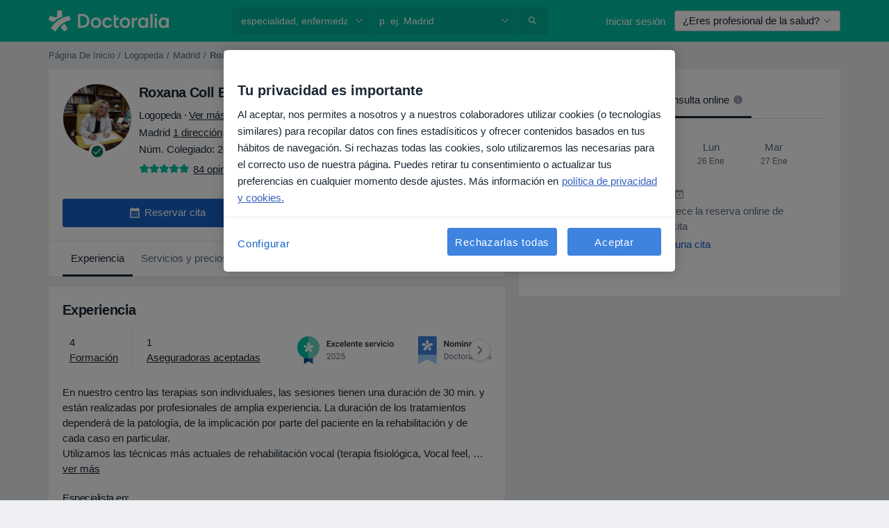

--- FILE ---
content_type: text/javascript; charset=utf-8
request_url: https://platform.docplanner.com/js/GalleryCarouselModule-chunk-1b2fe320.js
body_size: 306
content:
"use strict";(self.webpackChunkmonolith_app=self.webpackChunkmonolith_app||[]).push([[67957],{93163:function(r,e,n){n.r(e),n.d(e,{default:function(){return l}});var o=n(16014);const t='[data-id="profile-gallery-carousel"]';function l(){document.querySelector(t)instanceof HTMLElement&&(0,o.U)({container:t,fixedWidth:200,gutter:10,loop:!1,nav:!1,nextButton:".dp-carousel-nav-next",prevButton:".dp-carousel-nav-prev",slideBy:1,preventScrollOnTouch:!0})}}}]);


--- FILE ---
content_type: image/svg+xml
request_url: https://platform.docplanner.com/img/es/badge/doctoralia-awards-nominees-female-2025.svg
body_size: 7390
content:
<svg width="189" height="60" viewBox="0 0 189 60" fill="none" xmlns="http://www.w3.org/2000/svg">
<path d="M12 36.6666H38.6663V50L25.3331 43.3333L12 50V36.6666Z" fill="#9FCDFF"/>
<path d="M13.2122 10H37.4542C38.1237 10 38.6663 10.5427 38.6663 11.2121V36.6667H12V11.2121C12 10.5427 12.5428 10 13.2122 10Z" fill="#3D83DF"/>
<path d="M26.2065 28.0462C26.5916 27.1017 27.6752 25.7799 28.7805 25.098L31.2275 29.1478L28.721 30.9695L26.2065 28.0462ZM22.5919 30.9652L19.1417 28.7454C21.7539 23.8612 26.6349 20.3831 32.3719 19.7351L33.3328 22.6961C28.6042 23.6278 24.658 26.7501 22.5919 30.9652ZM23.3448 20.9125L23.7809 15.7271H26.8801L27.2739 20.4165C25.4956 21.0266 24.4498 21.5139 23.2516 22.2507C22.367 22.7933 21.5626 23.4283 20.8428 24.1565L17.333 22.6744L18.2898 19.7219L23.3448 20.9125Z" fill="white"/>
<path d="M56.3018 25H54.8193L51.0166 18.9473V25H49.5342V16.4688H51.0166L54.8311 22.5449V16.4688H56.3018V25ZM57.6494 21.7715C57.6494 21.1504 57.7725 20.5918 58.0186 20.0957C58.2646 19.5957 58.6104 19.2129 59.0557 18.9473C59.501 18.6777 60.0127 18.543 60.5908 18.543C61.4463 18.543 62.1396 18.8184 62.6709 19.3691C63.2061 19.9199 63.4951 20.6504 63.5381 21.5605L63.5439 21.8945C63.5439 22.5195 63.4229 23.0781 63.1807 23.5703C62.9424 24.0625 62.5986 24.4434 62.1494 24.7129C61.7041 24.9824 61.1885 25.1172 60.6025 25.1172C59.708 25.1172 58.9912 24.8203 58.4521 24.2266C57.917 23.6289 57.6494 22.834 57.6494 21.8418V21.7715ZM59.0732 21.8945C59.0732 22.5469 59.208 23.0586 59.4775 23.4297C59.7471 23.7969 60.1221 23.9805 60.6025 23.9805C61.083 23.9805 61.4561 23.793 61.7217 23.418C61.9912 23.043 62.126 22.4941 62.126 21.7715C62.126 21.1309 61.9873 20.623 61.71 20.248C61.4365 19.873 61.0635 19.6855 60.5908 19.6855C60.126 19.6855 59.7568 19.8711 59.4834 20.2422C59.21 20.6094 59.0732 21.1602 59.0732 21.8945ZM66.0869 18.6602L66.1279 19.3223C66.5732 18.8027 67.1826 18.543 67.9561 18.543C68.8037 18.543 69.3838 18.8672 69.6963 19.5156C70.1572 18.8672 70.8057 18.543 71.6416 18.543C72.3408 18.543 72.8604 18.7363 73.2002 19.123C73.5439 19.5098 73.7197 20.0801 73.7275 20.834V25H72.3037V20.875C72.3037 20.4727 72.2158 20.1777 72.04 19.9902C71.8643 19.8027 71.5732 19.709 71.167 19.709C70.8428 19.709 70.5771 19.7969 70.3701 19.9727C70.167 20.1445 70.0244 20.3711 69.9424 20.6523L69.9482 25H68.5244V20.8281C68.5049 20.082 68.124 19.709 67.3818 19.709C66.8115 19.709 66.4072 19.9414 66.1689 20.4062V25H64.7451V18.6602H66.0869ZM76.7041 25H75.2803V18.6602H76.7041V25ZM75.1924 17.0137C75.1924 16.7949 75.2607 16.6133 75.3975 16.4688C75.5381 16.3242 75.7373 16.252 75.9951 16.252C76.2529 16.252 76.4521 16.3242 76.5928 16.4688C76.7334 16.6133 76.8037 16.7949 76.8037 17.0137C76.8037 17.2285 76.7334 17.4082 76.5928 17.5527C76.4521 17.6934 76.2529 17.7637 75.9951 17.7637C75.7373 17.7637 75.5381 17.6934 75.3975 17.5527C75.2607 17.4082 75.1924 17.2285 75.1924 17.0137ZM79.5811 18.6602L79.6221 19.3926C80.0908 18.8262 80.7061 18.543 81.4678 18.543C82.7881 18.543 83.46 19.2988 83.4834 20.8105V25H82.0596V20.8926C82.0596 20.4902 81.9717 20.1934 81.7959 20.002C81.624 19.8066 81.3408 19.709 80.9463 19.709C80.3721 19.709 79.9443 19.9688 79.6631 20.4883V25H78.2393V18.6602H79.5811ZM88.7275 25C88.665 24.8789 88.6104 24.6816 88.5635 24.4082C88.1104 24.8809 87.5557 25.1172 86.8994 25.1172C86.2627 25.1172 85.7432 24.9355 85.3408 24.5723C84.9385 24.209 84.7373 23.7598 84.7373 23.2246C84.7373 22.5488 84.9873 22.0312 85.4873 21.6719C85.9912 21.3086 86.71 21.127 87.6436 21.127H88.5166V20.7109C88.5166 20.3828 88.4248 20.1211 88.2412 19.9258C88.0576 19.7266 87.7783 19.627 87.4033 19.627C87.0791 19.627 86.8135 19.709 86.6064 19.873C86.3994 20.0332 86.2959 20.2383 86.2959 20.4883H84.8721C84.8721 20.1406 84.9873 19.8164 85.2178 19.5156C85.4482 19.2109 85.7607 18.9727 86.1553 18.8008C86.5537 18.6289 86.9971 18.543 87.4854 18.543C88.2275 18.543 88.8193 18.7305 89.2607 19.1055C89.7021 19.4766 89.9287 20 89.9404 20.6758V23.5352C89.9404 24.1055 90.0205 24.5605 90.1807 24.9004V25H88.7275ZM87.1631 23.9746C87.4443 23.9746 87.708 23.9062 87.9541 23.7695C88.2041 23.6328 88.3916 23.4492 88.5166 23.2188V22.0234H87.749C87.2217 22.0234 86.8252 22.1152 86.5596 22.2988C86.2939 22.4824 86.1611 22.7422 86.1611 23.0781C86.1611 23.3516 86.251 23.5703 86.4307 23.7344C86.6143 23.8945 86.8584 23.9746 87.1631 23.9746ZM91.165 21.7832C91.165 20.8066 91.3916 20.0234 91.8447 19.4336C92.2979 18.8398 92.9053 18.543 93.667 18.543C94.3389 18.543 94.8818 18.7773 95.2959 19.2461V16H96.7197V25H95.4307L95.3604 24.3438C94.9346 24.8594 94.3662 25.1172 93.6553 25.1172C92.9131 25.1172 92.3115 24.8184 91.8506 24.2207C91.3936 23.623 91.165 22.8105 91.165 21.7832ZM92.5889 21.9062C92.5889 22.5508 92.7119 23.0547 92.958 23.418C93.208 23.7773 93.5615 23.957 94.0186 23.957C94.6006 23.957 95.0264 23.6973 95.2959 23.1777V20.4707C95.0342 19.9629 94.6123 19.709 94.0303 19.709C93.5693 19.709 93.2139 19.8926 92.9639 20.2598C92.7139 20.623 92.5889 21.1719 92.5889 21.9062ZM101.993 25C101.931 24.8789 101.876 24.6816 101.829 24.4082C101.376 24.8809 100.821 25.1172 100.165 25.1172C99.5283 25.1172 99.0088 24.9355 98.6064 24.5723C98.2041 24.209 98.0029 23.7598 98.0029 23.2246C98.0029 22.5488 98.2529 22.0312 98.7529 21.6719C99.2568 21.3086 99.9756 21.127 100.909 21.127H101.782V20.7109C101.782 20.3828 101.69 20.1211 101.507 19.9258C101.323 19.7266 101.044 19.627 100.669 19.627C100.345 19.627 100.079 19.709 99.8721 19.873C99.665 20.0332 99.5615 20.2383 99.5615 20.4883H98.1377C98.1377 20.1406 98.2529 19.8164 98.4834 19.5156C98.7139 19.2109 99.0264 18.9727 99.4209 18.8008C99.8193 18.6289 100.263 18.543 100.751 18.543C101.493 18.543 102.085 18.7305 102.526 19.1055C102.968 19.4766 103.194 20 103.206 20.6758V23.5352C103.206 24.1055 103.286 24.5605 103.446 24.9004V25H101.993ZM100.429 23.9746C100.71 23.9746 100.974 23.9062 101.22 23.7695C101.47 23.6328 101.657 23.4492 101.782 23.2188V22.0234H101.015C100.487 22.0234 100.091 22.1152 99.8252 22.2988C99.5596 22.4824 99.4268 22.7422 99.4268 23.0781C99.4268 23.3516 99.5166 23.5703 99.6963 23.7344C99.8799 23.8945 100.124 23.9746 100.429 23.9746Z" fill="#1B2734"/>
<path d="M49.6572 43V34.4688H52.0654C52.8076 34.4688 53.4639 34.6328 54.0342 34.9609C54.6045 35.2891 55.0439 35.7559 55.3525 36.3613C55.665 36.9668 55.8232 37.6621 55.8271 38.4473V38.9922C55.8271 39.7969 55.6709 40.502 55.3584 41.1074C55.0498 41.7129 54.6064 42.1777 54.0283 42.502C53.4541 42.8262 52.7842 42.9922 52.0186 43H49.6572ZM50.7822 35.3945V42.0801H51.9658C52.833 42.0801 53.5068 41.8105 53.9873 41.2715C54.4717 40.7324 54.7139 39.9648 54.7139 38.9688V38.4707C54.7139 37.502 54.4854 36.75 54.0283 36.2148C53.5752 35.6758 52.9307 35.4023 52.0947 35.3945H50.7822ZM57.0752 39.7715C57.0752 39.1504 57.1963 38.5918 57.4385 38.0957C57.6846 37.5996 58.0244 37.2168 58.458 36.9473C58.8955 36.6777 59.3936 36.543 59.9521 36.543C60.8154 36.543 61.5127 36.8418 62.0439 37.4395C62.5791 38.0371 62.8467 38.832 62.8467 39.8242V39.9004C62.8467 40.5176 62.7275 41.0723 62.4893 41.5645C62.2549 42.0527 61.917 42.4336 61.4756 42.707C61.0381 42.9805 60.5342 43.1172 59.9639 43.1172C59.1045 43.1172 58.4072 42.8184 57.8721 42.2207C57.3408 41.623 57.0752 40.832 57.0752 39.8477V39.7715ZM58.165 39.9004C58.165 40.6035 58.3271 41.168 58.6514 41.5938C58.9795 42.0195 59.417 42.2324 59.9639 42.2324C60.5146 42.2324 60.9521 42.0176 61.2764 41.5879C61.6006 41.1543 61.7627 40.5488 61.7627 39.7715C61.7627 39.0762 61.5967 38.5137 61.2646 38.084C60.9365 37.6504 60.499 37.4336 59.9521 37.4336C59.417 37.4336 58.9854 37.6465 58.6572 38.0723C58.3291 38.498 58.165 39.1074 58.165 39.9004ZM66.749 42.2324C67.1357 42.2324 67.4736 42.1152 67.7627 41.8809C68.0518 41.6465 68.2119 41.3535 68.2432 41.002H69.2686C69.249 41.3652 69.124 41.7109 68.8936 42.0391C68.6631 42.3672 68.3545 42.6289 67.9678 42.8242C67.585 43.0195 67.1787 43.1172 66.749 43.1172C65.8857 43.1172 65.1982 42.8301 64.6865 42.2559C64.1787 41.6777 63.9248 40.8887 63.9248 39.8887V39.707C63.9248 39.0898 64.0381 38.541 64.2646 38.0605C64.4912 37.5801 64.8154 37.207 65.2373 36.9414C65.6631 36.6758 66.165 36.543 66.7432 36.543C67.4541 36.543 68.0439 36.7559 68.5127 37.1816C68.9854 37.6074 69.2373 38.1602 69.2686 38.8398H68.2432C68.2119 38.4297 68.0557 38.0938 67.7744 37.832C67.4971 37.5664 67.1533 37.4336 66.7432 37.4336C66.1924 37.4336 65.7646 37.6328 65.46 38.0312C65.1592 38.4258 65.0088 38.998 65.0088 39.748V39.9531C65.0088 40.6836 65.1592 41.2461 65.46 41.6406C65.7607 42.0352 66.1904 42.2324 66.749 42.2324ZM71.958 35.125V36.6602H73.1416V37.498H71.958V41.4297C71.958 41.6836 72.0107 41.875 72.1162 42.0039C72.2217 42.1289 72.4014 42.1914 72.6553 42.1914C72.7803 42.1914 72.9521 42.168 73.1709 42.1211V43C72.8857 43.0781 72.6084 43.1172 72.3389 43.1172C71.8545 43.1172 71.4893 42.9707 71.2432 42.6777C70.9971 42.3848 70.874 41.9688 70.874 41.4297V37.498H69.7197V36.6602H70.874V35.125H71.958ZM74.0088 39.7715C74.0088 39.1504 74.1299 38.5918 74.3721 38.0957C74.6182 37.5996 74.958 37.2168 75.3916 36.9473C75.8291 36.6777 76.3271 36.543 76.8857 36.543C77.749 36.543 78.4463 36.8418 78.9775 37.4395C79.5127 38.0371 79.7803 38.832 79.7803 39.8242V39.9004C79.7803 40.5176 79.6611 41.0723 79.4229 41.5645C79.1885 42.0527 78.8506 42.4336 78.4092 42.707C77.9717 42.9805 77.4678 43.1172 76.8975 43.1172C76.0381 43.1172 75.3408 42.8184 74.8057 42.2207C74.2744 41.623 74.0088 40.832 74.0088 39.8477V39.7715ZM75.0986 39.9004C75.0986 40.6035 75.2607 41.168 75.585 41.5938C75.9131 42.0195 76.3506 42.2324 76.8975 42.2324C77.4482 42.2324 77.8857 42.0176 78.21 41.5879C78.5342 41.1543 78.6963 40.5488 78.6963 39.7715C78.6963 39.0762 78.5303 38.5137 78.1982 38.084C77.8701 37.6504 77.4326 37.4336 76.8857 37.4336C76.3506 37.4336 75.9189 37.6465 75.5908 38.0723C75.2627 38.498 75.0986 39.1074 75.0986 39.9004ZM84.2041 37.6328C84.04 37.6055 83.8623 37.5918 83.6709 37.5918C82.96 37.5918 82.4775 37.8945 82.2236 38.5V43H81.1396V36.6602H82.1943L82.2119 37.3926C82.5674 36.8262 83.0713 36.543 83.7236 36.543C83.9346 36.543 84.0947 36.5703 84.2041 36.625V37.6328ZM88.8857 43C88.8232 42.875 88.7725 42.6523 88.7334 42.332C88.2295 42.8555 87.6279 43.1172 86.9287 43.1172C86.3037 43.1172 85.79 42.9414 85.3877 42.5898C84.9893 42.2344 84.79 41.7852 84.79 41.2422C84.79 40.582 85.04 40.0703 85.54 39.707C86.0439 39.3398 86.751 39.1562 87.6611 39.1562H88.7158V38.6582C88.7158 38.2793 88.6025 37.9785 88.376 37.7559C88.1494 37.5293 87.8154 37.416 87.374 37.416C86.9873 37.416 86.6631 37.5137 86.4014 37.709C86.1396 37.9043 86.0088 38.1406 86.0088 38.418H84.9189C84.9189 38.1016 85.0303 37.7969 85.2529 37.5039C85.4795 37.207 85.7842 36.9727 86.167 36.8008C86.5537 36.6289 86.9775 36.543 87.4385 36.543C88.1689 36.543 88.7412 36.7266 89.1553 37.0938C89.5693 37.457 89.7842 37.959 89.7998 38.5996V41.5176C89.7998 42.0996 89.874 42.5625 90.0225 42.9062V43H88.8857ZM87.0869 42.1738C87.4268 42.1738 87.749 42.0859 88.0537 41.9102C88.3584 41.7344 88.5791 41.5059 88.7158 41.2246V39.9238H87.8662C86.5381 39.9238 85.874 40.3125 85.874 41.0898C85.874 41.4297 85.9873 41.6953 86.2139 41.8867C86.4404 42.0781 86.7314 42.1738 87.0869 42.1738ZM92.6768 43H91.5928V34H92.6768V43ZM95.5947 43H94.5107V36.6602H95.5947V43ZM94.4229 34.9785C94.4229 34.8027 94.4756 34.6543 94.5811 34.5332C94.6904 34.4121 94.8506 34.3516 95.0615 34.3516C95.2725 34.3516 95.4326 34.4121 95.542 34.5332C95.6514 34.6543 95.7061 34.8027 95.7061 34.9785C95.7061 35.1543 95.6514 35.3008 95.542 35.418C95.4326 35.5352 95.2725 35.5938 95.0615 35.5938C94.8506 35.5938 94.6904 35.5352 94.5811 35.418C94.4756 35.3008 94.4229 35.1543 94.4229 34.9785ZM101.249 43C101.187 42.875 101.136 42.6523 101.097 42.332C100.593 42.8555 99.9912 43.1172 99.292 43.1172C98.667 43.1172 98.1533 42.9414 97.751 42.5898C97.3525 42.2344 97.1533 41.7852 97.1533 41.2422C97.1533 40.582 97.4033 40.0703 97.9033 39.707C98.4072 39.3398 99.1143 39.1562 100.024 39.1562H101.079V38.6582C101.079 38.2793 100.966 37.9785 100.739 37.7559C100.513 37.5293 100.179 37.416 99.7373 37.416C99.3506 37.416 99.0264 37.5137 98.7646 37.709C98.5029 37.9043 98.3721 38.1406 98.3721 38.418H97.2822C97.2822 38.1016 97.3936 37.7969 97.6162 37.5039C97.8428 37.207 98.1475 36.9727 98.5303 36.8008C98.917 36.6289 99.3408 36.543 99.8018 36.543C100.532 36.543 101.104 36.7266 101.519 37.0938C101.933 37.457 102.147 37.959 102.163 38.5996V41.5176C102.163 42.0996 102.237 42.5625 102.386 42.9062V43H101.249ZM99.4502 42.1738C99.79 42.1738 100.112 42.0859 100.417 41.9102C100.722 41.7344 100.942 41.5059 101.079 41.2246V39.9238H100.229C98.9014 39.9238 98.2373 40.3125 98.2373 41.0898C98.2373 41.4297 98.3506 41.6953 98.5771 41.8867C98.8037 42.0781 99.0947 42.1738 99.4502 42.1738ZM111.72 40.7734H108.146L107.343 43H106.183L109.44 34.4688H110.425L113.688 43H112.534L111.72 40.7734ZM108.485 39.8477H111.386L109.933 35.8574L108.485 39.8477ZM120.081 41.5059L121.3 36.6602H122.384L120.538 43H119.659L118.118 38.1953L116.618 43H115.739L113.899 36.6602H114.978L116.226 41.4062L117.702 36.6602H118.575L120.081 41.5059ZM127.405 43C127.343 42.875 127.292 42.6523 127.253 42.332C126.749 42.8555 126.147 43.1172 125.448 43.1172C124.823 43.1172 124.31 42.9414 123.907 42.5898C123.509 42.2344 123.31 41.7852 123.31 41.2422C123.31 40.582 123.56 40.0703 124.06 39.707C124.563 39.3398 125.271 39.1562 126.181 39.1562H127.235V38.6582C127.235 38.2793 127.122 37.9785 126.896 37.7559C126.669 37.5293 126.335 37.416 125.894 37.416C125.507 37.416 125.183 37.5137 124.921 37.709C124.659 37.9043 124.528 38.1406 124.528 38.418H123.438C123.438 38.1016 123.55 37.7969 123.772 37.5039C123.999 37.207 124.304 36.9727 124.687 36.8008C125.073 36.6289 125.497 36.543 125.958 36.543C126.688 36.543 127.261 36.7266 127.675 37.0938C128.089 37.457 128.304 37.959 128.319 38.5996V41.5176C128.319 42.0996 128.394 42.5625 128.542 42.9062V43H127.405ZM125.606 42.1738C125.946 42.1738 126.269 42.0859 126.573 41.9102C126.878 41.7344 127.099 41.5059 127.235 41.2246V39.9238H126.386C125.058 39.9238 124.394 40.3125 124.394 41.0898C124.394 41.4297 124.507 41.6953 124.733 41.8867C124.96 42.0781 125.251 42.1738 125.606 42.1738ZM133.083 37.6328C132.919 37.6055 132.741 37.5918 132.55 37.5918C131.839 37.5918 131.356 37.8945 131.103 38.5V43H130.019V36.6602H131.073L131.091 37.3926C131.446 36.8262 131.95 36.543 132.603 36.543C132.813 36.543 132.974 36.5703 133.083 36.625V37.6328ZM133.704 39.7773C133.704 38.8047 133.935 38.0234 134.396 37.4336C134.856 36.8398 135.46 36.543 136.206 36.543C136.948 36.543 137.536 36.7969 137.97 37.3047V34H139.054V43H138.058L138.005 42.3203C137.571 42.8516 136.968 43.1172 136.194 43.1172C135.46 43.1172 134.86 42.8164 134.396 42.2148C133.935 41.6133 133.704 40.8281 133.704 39.8594V39.7773ZM134.788 39.9004C134.788 40.6191 134.937 41.1816 135.233 41.5879C135.53 41.9941 135.94 42.1973 136.464 42.1973C137.151 42.1973 137.653 41.8887 137.97 41.2715V38.3594C137.646 37.7617 137.147 37.4629 136.476 37.4629C135.944 37.4629 135.53 37.668 135.233 38.0781C134.937 38.4883 134.788 39.0957 134.788 39.9004ZM144.433 41.3184C144.433 41.0254 144.321 40.7988 144.099 40.6387C143.88 40.4746 143.495 40.334 142.944 40.2168C142.397 40.0996 141.962 39.959 141.638 39.7949C141.317 39.6309 141.079 39.4355 140.923 39.209C140.771 38.9824 140.694 38.7129 140.694 38.4004C140.694 37.8809 140.913 37.4414 141.351 37.082C141.792 36.7227 142.354 36.543 143.038 36.543C143.757 36.543 144.339 36.7285 144.784 37.0996C145.233 37.4707 145.458 37.9453 145.458 38.5234H144.368C144.368 38.2266 144.241 37.9707 143.987 37.7559C143.737 37.541 143.421 37.4336 143.038 37.4336C142.644 37.4336 142.335 37.5195 142.112 37.6914C141.89 37.8633 141.778 38.0879 141.778 38.3652C141.778 38.627 141.882 38.8242 142.089 38.957C142.296 39.0898 142.669 39.2168 143.208 39.3379C143.751 39.459 144.19 39.6035 144.526 39.7715C144.862 39.9395 145.11 40.1426 145.271 40.3809C145.435 40.6152 145.517 40.9023 145.517 41.2422C145.517 41.8086 145.29 42.2637 144.837 42.6074C144.384 42.9473 143.796 43.1172 143.073 43.1172C142.565 43.1172 142.116 43.0273 141.726 42.8477C141.335 42.668 141.028 42.418 140.806 42.0977C140.587 41.7734 140.478 41.4238 140.478 41.0488H141.562C141.581 41.4121 141.726 41.7012 141.995 41.916C142.269 42.127 142.628 42.2324 143.073 42.2324C143.483 42.2324 143.812 42.1504 144.058 41.9863C144.308 41.8184 144.433 41.5957 144.433 41.3184ZM155.384 43H149.794V42.2207L152.747 38.9395C153.185 38.4434 153.485 38.041 153.649 37.7324C153.817 37.4199 153.901 37.0977 153.901 36.7656C153.901 36.3203 153.767 35.9551 153.497 35.6699C153.228 35.3848 152.868 35.2422 152.419 35.2422C151.88 35.2422 151.46 35.3965 151.159 35.7051C150.862 36.0098 150.714 36.4355 150.714 36.9824H149.63C149.63 36.1973 149.882 35.5625 150.386 35.0781C150.894 34.5938 151.571 34.3516 152.419 34.3516C153.212 34.3516 153.839 34.5605 154.3 34.9785C154.761 35.3926 154.991 35.9453 154.991 36.6367C154.991 37.4766 154.456 38.4766 153.386 39.6367L151.101 42.1152H155.384V43ZM161.882 39.3613C161.882 40.6309 161.665 41.5742 161.231 42.1914C160.798 42.8086 160.12 43.1172 159.198 43.1172C158.288 43.1172 157.614 42.8164 157.177 42.2148C156.739 41.6094 156.513 40.707 156.497 39.5078V38.0605C156.497 36.8066 156.714 35.875 157.147 35.2656C157.581 34.6562 158.261 34.3516 159.187 34.3516C160.104 34.3516 160.78 34.6465 161.214 35.2363C161.647 35.8223 161.87 36.7285 161.882 37.9551V39.3613ZM160.798 37.8789C160.798 36.9609 160.669 36.293 160.411 35.875C160.153 35.4531 159.745 35.2422 159.187 35.2422C158.632 35.2422 158.228 35.4512 157.974 35.8691C157.72 36.2871 157.589 36.9297 157.581 37.7969V39.5312C157.581 40.4531 157.714 41.1348 157.979 41.5762C158.249 42.0137 158.655 42.2324 159.198 42.2324C159.733 42.2324 160.13 42.0254 160.388 41.6113C160.649 41.1973 160.786 40.5449 160.798 39.6543V37.8789ZM168.86 43H163.271V42.2207L166.224 38.9395C166.661 38.4434 166.962 38.041 167.126 37.7324C167.294 37.4199 167.378 37.0977 167.378 36.7656C167.378 36.3203 167.243 35.9551 166.974 35.6699C166.704 35.3848 166.345 35.2422 165.896 35.2422C165.356 35.2422 164.937 35.3965 164.636 35.7051C164.339 36.0098 164.19 36.4355 164.19 36.9824H163.106C163.106 36.1973 163.358 35.5625 163.862 35.0781C164.37 34.5938 165.048 34.3516 165.896 34.3516C166.688 34.3516 167.315 34.5605 167.776 34.9785C168.237 35.3926 168.468 35.9453 168.468 36.6367C168.468 37.4766 167.933 38.4766 166.862 39.6367L164.577 42.1152H168.86V43ZM170.507 38.7227L170.94 34.4688H175.312V35.4707H171.86L171.603 37.7969C172.021 37.5508 172.495 37.4277 173.026 37.4277C173.804 37.4277 174.421 37.6855 174.878 38.2012C175.335 38.7129 175.563 39.4062 175.563 40.2812C175.563 41.1602 175.325 41.8535 174.849 42.3613C174.376 42.8652 173.714 43.1172 172.862 43.1172C172.108 43.1172 171.493 42.9082 171.017 42.4902C170.54 42.0723 170.269 41.4941 170.202 40.7559H171.228C171.294 41.2441 171.468 41.6133 171.749 41.8633C172.03 42.1094 172.401 42.2324 172.862 42.2324C173.366 42.2324 173.761 42.0605 174.046 41.7168C174.335 41.373 174.479 40.8984 174.479 40.293C174.479 39.7227 174.323 39.2656 174.011 38.9219C173.702 38.5742 173.29 38.4004 172.774 38.4004C172.302 38.4004 171.931 38.5039 171.661 38.7109L171.374 38.9453L170.507 38.7227Z" fill="#627282"/>
</svg>


--- FILE ---
content_type: image/svg+xml
request_url: https://platform.docplanner.com/img/es/badge/best-quality-2025.svg
body_size: 5016
content:
<svg width="164" height="60" viewBox="0 0 164 60" fill="none" xmlns="http://www.w3.org/2000/svg">
<rect width="164" height="60" rx="3" fill="white"/>
<path d="M34.4 50L28.1 46V36.1H34.4V50Z" fill="#1663A3"/>
<path d="M21.8 50L28.2 46V36.1H21.8V50V50Z" fill="#0F3B6E"/>
<path d="M27.9 42.2C36.7 42.2 43.8 35 43.8 26.1C43.8 17.2 36.6 10 27.9 10C19.2 10 12 17.2 12 26.1C12 35 19.1 42.2 27.9 42.2Z" fill="#00C3A5"/>
<path d="M28.1 42.2C36.9 42.2 44 35 44 26.1C44 17.2 36.9 10 28.1 10V42.2Z" fill="#71D3C0"/>
<path fill-rule="evenodd" clip-rule="evenodd" d="M28.9 30.3C29.2 29.4 30.3 28.2 31.2 27.6L33.4 31.3L31.1 33L28.9 30.3ZM25.7 33L22.6 31C25 26.6 29.3 23.4 34.5 22.8L35.3 25.5C31 26.4 27.4 29.2 25.7 33ZM26.3 23.9L26.7 19.2H29.5L29.8 23.4C28.2 23.9 27.3 24.4 26.2 25C25.4 25.5 24.7 26 24.1 26.7L21 25.4L21.8 22.7L26.3 23.9Z" fill="white"/>
<path d="M59.8535 21.1914H56.3496V23.8164H60.4453V25H54.8672V16.4688H60.4043V17.6641H56.3496V20.0195H59.8535V21.1914ZM63.791 20.7461L64.998 18.6602H66.5801L64.6406 21.7832L66.6445 25H65.0742L63.8086 22.832L62.5488 25H60.9668L62.9707 21.7832L61.0371 18.6602H62.6074L63.791 20.7461ZM70.0371 23.9805C70.3926 23.9805 70.6875 23.877 70.9219 23.6699C71.1562 23.4629 71.2812 23.207 71.2969 22.9023H72.6387C72.623 23.2969 72.5 23.666 72.2695 24.0098C72.0391 24.3496 71.7266 24.6191 71.332 24.8184C70.9375 25.0176 70.5117 25.1172 70.0547 25.1172C69.168 25.1172 68.4648 24.8301 67.9453 24.2559C67.4258 23.6816 67.166 22.8887 67.166 21.877V21.7305C67.166 20.7656 67.4238 19.9941 67.9395 19.416C68.4551 18.834 69.1582 18.543 70.0488 18.543C70.8027 18.543 71.416 18.7637 71.8887 19.2051C72.3652 19.6426 72.6152 20.2188 72.6387 20.9336H71.2969C71.2812 20.5703 71.1562 20.2715 70.9219 20.0371C70.6914 19.8027 70.3965 19.6855 70.0371 19.6855C69.5762 19.6855 69.2207 19.8535 68.9707 20.1895C68.7207 20.5215 68.5938 21.0273 68.5898 21.707V21.9355C68.5898 22.623 68.7129 23.1367 68.959 23.4766C69.209 23.8125 69.5684 23.9805 70.0371 23.9805ZM76.5059 25.1172C75.6035 25.1172 74.8711 24.834 74.3086 24.2676C73.75 23.6973 73.4707 22.9395 73.4707 21.9941V21.8184C73.4707 21.1855 73.5918 20.6211 73.834 20.125C74.0801 19.625 74.4238 19.2363 74.8652 18.959C75.3066 18.6816 75.7988 18.543 76.3418 18.543C77.2051 18.543 77.8711 18.8184 78.3398 19.3691C78.8125 19.9199 79.0488 20.6992 79.0488 21.707V22.2812H74.9062C74.9492 22.8047 75.123 23.2188 75.4277 23.5234C75.7363 23.8281 76.123 23.9805 76.5879 23.9805C77.2402 23.9805 77.7715 23.7168 78.1816 23.1895L78.9492 23.9219C78.6953 24.3008 78.3555 24.5957 77.9297 24.8066C77.5078 25.0137 77.0332 25.1172 76.5059 25.1172ZM76.3359 19.6855C75.9453 19.6855 75.6289 19.8223 75.3867 20.0957C75.1484 20.3691 74.9961 20.75 74.9297 21.2383H77.6426V21.1328C77.6113 20.6562 77.4844 20.2969 77.2617 20.0547C77.0391 19.8086 76.7305 19.6855 76.3359 19.6855ZM81.6738 25H80.25V16H81.6738V25ZM86.0215 25.1172C85.1191 25.1172 84.3867 24.834 83.8242 24.2676C83.2656 23.6973 82.9863 22.9395 82.9863 21.9941V21.8184C82.9863 21.1855 83.1074 20.6211 83.3496 20.125C83.5957 19.625 83.9395 19.2363 84.3809 18.959C84.8223 18.6816 85.3145 18.543 85.8574 18.543C86.7207 18.543 87.3867 18.8184 87.8555 19.3691C88.3281 19.9199 88.5645 20.6992 88.5645 21.707V22.2812H84.4219C84.4648 22.8047 84.6387 23.2188 84.9434 23.5234C85.252 23.8281 85.6387 23.9805 86.1035 23.9805C86.7559 23.9805 87.2871 23.7168 87.6973 23.1895L88.4648 23.9219C88.2109 24.3008 87.8711 24.5957 87.4453 24.8066C87.0234 25.0137 86.5488 25.1172 86.0215 25.1172ZM85.8516 19.6855C85.4609 19.6855 85.1445 19.8223 84.9023 20.0957C84.6641 20.3691 84.5117 20.75 84.4453 21.2383H87.1582V21.1328C87.127 20.6562 87 20.2969 86.7773 20.0547C86.5547 19.8086 86.2461 19.6855 85.8516 19.6855ZM90.9961 18.6602L91.0371 19.3926C91.5059 18.8262 92.1211 18.543 92.8828 18.543C94.2031 18.543 94.875 19.2988 94.8984 20.8105V25H93.4746V20.8926C93.4746 20.4902 93.3867 20.1934 93.2109 20.002C93.0391 19.8066 92.7559 19.709 92.3613 19.709C91.7871 19.709 91.3594 19.9688 91.0781 20.4883V25H89.6543V18.6602H90.9961ZM98.1387 17.1191V18.6602H99.2578V19.7148H98.1387V23.2539C98.1387 23.4961 98.1855 23.6719 98.2793 23.7812C98.377 23.8867 98.5488 23.9395 98.7949 23.9395C98.959 23.9395 99.125 23.9199 99.293 23.8809V24.9824C98.9688 25.0723 98.6562 25.1172 98.3555 25.1172C97.2617 25.1172 96.7148 24.5137 96.7148 23.3066V19.7148H95.6719V18.6602H96.7148V17.1191H98.1387ZM103.143 25.1172C102.24 25.1172 101.508 24.834 100.945 24.2676C100.387 23.6973 100.107 22.9395 100.107 21.9941V21.8184C100.107 21.1855 100.229 20.6211 100.471 20.125C100.717 19.625 101.061 19.2363 101.502 18.959C101.943 18.6816 102.436 18.543 102.979 18.543C103.842 18.543 104.508 18.8184 104.977 19.3691C105.449 19.9199 105.686 20.6992 105.686 21.707V22.2812H101.543C101.586 22.8047 101.76 23.2188 102.064 23.5234C102.373 23.8281 102.76 23.9805 103.225 23.9805C103.877 23.9805 104.408 23.7168 104.818 23.1895L105.586 23.9219C105.332 24.3008 104.992 24.5957 104.566 24.8066C104.145 25.0137 103.67 25.1172 103.143 25.1172ZM102.973 19.6855C102.582 19.6855 102.266 19.8223 102.023 20.0957C101.785 20.3691 101.633 20.75 101.566 21.2383H104.279V21.1328C104.248 20.6562 104.121 20.2969 103.898 20.0547C103.676 19.8086 103.367 19.6855 102.973 19.6855ZM113.338 23.2773C113.338 23.0234 113.232 22.8301 113.021 22.6973C112.814 22.5645 112.469 22.4473 111.984 22.3457C111.5 22.2441 111.096 22.1152 110.771 21.959C110.061 21.6152 109.705 21.1172 109.705 20.4648C109.705 19.918 109.936 19.4609 110.396 19.0938C110.857 18.7266 111.443 18.543 112.154 18.543C112.912 18.543 113.523 18.7305 113.988 19.1055C114.457 19.4805 114.691 19.9668 114.691 20.5645H113.268C113.268 20.291 113.166 20.0645 112.963 19.8848C112.76 19.7012 112.49 19.6094 112.154 19.6094C111.842 19.6094 111.586 19.6816 111.387 19.8262C111.191 19.9707 111.094 20.1641 111.094 20.4062C111.094 20.625 111.186 20.7949 111.369 20.916C111.553 21.0371 111.924 21.1602 112.482 21.2852C113.041 21.4062 113.479 21.5527 113.795 21.7246C114.115 21.8926 114.352 22.0957 114.504 22.334C114.66 22.5723 114.738 22.8613 114.738 23.2012C114.738 23.7715 114.502 24.2344 114.029 24.5898C113.557 24.9414 112.938 25.1172 112.172 25.1172C111.652 25.1172 111.189 25.0234 110.783 24.8359C110.377 24.6484 110.061 24.3906 109.834 24.0625C109.607 23.7344 109.494 23.3809 109.494 23.002H110.877C110.896 23.3379 111.023 23.5977 111.258 23.7812C111.492 23.9609 111.803 24.0508 112.189 24.0508C112.564 24.0508 112.85 23.9805 113.045 23.8398C113.24 23.6953 113.338 23.5078 113.338 23.2773ZM118.775 25.1172C117.873 25.1172 117.141 24.834 116.578 24.2676C116.02 23.6973 115.74 22.9395 115.74 21.9941V21.8184C115.74 21.1855 115.861 20.6211 116.104 20.125C116.35 19.625 116.693 19.2363 117.135 18.959C117.576 18.6816 118.068 18.543 118.611 18.543C119.475 18.543 120.141 18.8184 120.609 19.3691C121.082 19.9199 121.318 20.6992 121.318 21.707V22.2812H117.176C117.219 22.8047 117.393 23.2188 117.697 23.5234C118.006 23.8281 118.393 23.9805 118.857 23.9805C119.51 23.9805 120.041 23.7168 120.451 23.1895L121.219 23.9219C120.965 24.3008 120.625 24.5957 120.199 24.8066C119.777 25.0137 119.303 25.1172 118.775 25.1172ZM118.605 19.6855C118.215 19.6855 117.898 19.8223 117.656 20.0957C117.418 20.3691 117.266 20.75 117.199 21.2383H119.912V21.1328C119.881 20.6562 119.754 20.2969 119.531 20.0547C119.309 19.8086 119 19.6855 118.605 19.6855ZM125.748 19.9609C125.561 19.9297 125.367 19.9141 125.168 19.9141C124.516 19.9141 124.076 20.1641 123.85 20.6641V25H122.426V18.6602H123.785L123.82 19.3691C124.164 18.8184 124.641 18.543 125.25 18.543C125.453 18.543 125.621 18.5703 125.754 18.625L125.748 19.9609ZM128.988 23.1953L130.33 18.6602H131.801L129.604 25H128.367L126.152 18.6602H127.629L128.988 23.1953ZM134.209 25H132.785V18.6602H134.209V25ZM132.697 17.0137C132.697 16.7949 132.766 16.6133 132.902 16.4688C133.043 16.3242 133.242 16.252 133.5 16.252C133.758 16.252 133.957 16.3242 134.098 16.4688C134.238 16.6133 134.309 16.7949 134.309 17.0137C134.309 17.2285 134.238 17.4082 134.098 17.5527C133.957 17.6934 133.758 17.7637 133.5 17.7637C133.242 17.7637 133.043 17.6934 132.902 17.5527C132.766 17.4082 132.697 17.2285 132.697 17.0137ZM138.369 23.9805C138.725 23.9805 139.02 23.877 139.254 23.6699C139.488 23.4629 139.613 23.207 139.629 22.9023H140.971C140.955 23.2969 140.832 23.666 140.602 24.0098C140.371 24.3496 140.059 24.6191 139.664 24.8184C139.27 25.0176 138.844 25.1172 138.387 25.1172C137.5 25.1172 136.797 24.8301 136.277 24.2559C135.758 23.6816 135.498 22.8887 135.498 21.877V21.7305C135.498 20.7656 135.756 19.9941 136.271 19.416C136.787 18.834 137.49 18.543 138.381 18.543C139.135 18.543 139.748 18.7637 140.221 19.2051C140.697 19.6426 140.947 20.2188 140.971 20.9336H139.629C139.613 20.5703 139.488 20.2715 139.254 20.0371C139.023 19.8027 138.729 19.6855 138.369 19.6855C137.908 19.6855 137.553 19.8535 137.303 20.1895C137.053 20.5215 136.926 21.0273 136.922 21.707V21.9355C136.922 22.623 137.045 23.1367 137.291 23.4766C137.541 23.8125 137.9 23.9805 138.369 23.9805ZM143.561 25H142.137V18.6602H143.561V25ZM142.049 17.0137C142.049 16.7949 142.117 16.6133 142.254 16.4688C142.395 16.3242 142.594 16.252 142.852 16.252C143.109 16.252 143.309 16.3242 143.449 16.4688C143.59 16.6133 143.66 16.7949 143.66 17.0137C143.66 17.2285 143.59 17.4082 143.449 17.5527C143.309 17.6934 143.109 17.7637 142.852 17.7637C142.594 17.7637 142.395 17.6934 142.254 17.5527C142.117 17.4082 142.049 17.2285 142.049 17.0137ZM144.85 21.7715C144.85 21.1504 144.973 20.5918 145.219 20.0957C145.465 19.5957 145.811 19.2129 146.256 18.9473C146.701 18.6777 147.213 18.543 147.791 18.543C148.646 18.543 149.34 18.8184 149.871 19.3691C150.406 19.9199 150.695 20.6504 150.738 21.5605L150.744 21.8945C150.744 22.5195 150.623 23.0781 150.381 23.5703C150.143 24.0625 149.799 24.4434 149.35 24.7129C148.904 24.9824 148.389 25.1172 147.803 25.1172C146.908 25.1172 146.191 24.8203 145.652 24.2266C145.117 23.6289 144.85 22.834 144.85 21.8418V21.7715ZM146.273 21.8945C146.273 22.5469 146.408 23.0586 146.678 23.4297C146.947 23.7969 147.322 23.9805 147.803 23.9805C148.283 23.9805 148.656 23.793 148.922 23.418C149.191 23.043 149.326 22.4941 149.326 21.7715C149.326 21.1309 149.188 20.623 148.91 20.248C148.637 19.873 148.264 19.6855 147.791 19.6855C147.326 19.6855 146.957 19.8711 146.684 20.2422C146.41 20.6094 146.273 21.1602 146.273 21.8945Z" fill="#1B2734"/>
<path d="M60.2988 43H54.709V42.2207L57.6621 38.9395C58.0996 38.4434 58.4004 38.041 58.5645 37.7324C58.7324 37.4199 58.8164 37.0977 58.8164 36.7656C58.8164 36.3203 58.6816 35.9551 58.4121 35.6699C58.1426 35.3848 57.7832 35.2422 57.334 35.2422C56.7949 35.2422 56.375 35.3965 56.0742 35.7051C55.7773 36.0098 55.6289 36.4355 55.6289 36.9824H54.5449C54.5449 36.1973 54.7969 35.5625 55.3008 35.0781C55.8086 34.5938 56.4863 34.3516 57.334 34.3516C58.127 34.3516 58.7539 34.5605 59.2148 34.9785C59.6758 35.3926 59.9062 35.9453 59.9062 36.6367C59.9062 37.4766 59.3711 38.4766 58.3008 39.6367L56.0156 42.1152H60.2988V43ZM66.7969 39.3613C66.7969 40.6309 66.5801 41.5742 66.1465 42.1914C65.7129 42.8086 65.0352 43.1172 64.1133 43.1172C63.2031 43.1172 62.5293 42.8164 62.0918 42.2148C61.6543 41.6094 61.4277 40.707 61.4121 39.5078V38.0605C61.4121 36.8066 61.6289 35.875 62.0625 35.2656C62.4961 34.6562 63.1758 34.3516 64.1016 34.3516C65.0195 34.3516 65.6953 34.6465 66.1289 35.2363C66.5625 35.8223 66.7852 36.7285 66.7969 37.9551V39.3613ZM65.7129 37.8789C65.7129 36.9609 65.584 36.293 65.3262 35.875C65.0684 35.4531 64.6602 35.2422 64.1016 35.2422C63.5469 35.2422 63.1426 35.4512 62.8887 35.8691C62.6348 36.2871 62.5039 36.9297 62.4961 37.7969V39.5312C62.4961 40.4531 62.6289 41.1348 62.8945 41.5762C63.1641 42.0137 63.5703 42.2324 64.1133 42.2324C64.6484 42.2324 65.0449 42.0254 65.3027 41.6113C65.5645 41.1973 65.7012 40.5449 65.7129 39.6543V37.8789ZM73.7754 43H68.1855V42.2207L71.1387 38.9395C71.5762 38.4434 71.877 38.041 72.041 37.7324C72.209 37.4199 72.293 37.0977 72.293 36.7656C72.293 36.3203 72.1582 35.9551 71.8887 35.6699C71.6191 35.3848 71.2598 35.2422 70.8105 35.2422C70.2715 35.2422 69.8516 35.3965 69.5508 35.7051C69.2539 36.0098 69.1055 36.4355 69.1055 36.9824H68.0215C68.0215 36.1973 68.2734 35.5625 68.7773 35.0781C69.2852 34.5938 69.9629 34.3516 70.8105 34.3516C71.6035 34.3516 72.2305 34.5605 72.6914 34.9785C73.1523 35.3926 73.3828 35.9453 73.3828 36.6367C73.3828 37.4766 72.8477 38.4766 71.7773 39.6367L69.4922 42.1152H73.7754V43ZM75.4219 38.7227L75.8555 34.4688H80.2266V35.4707H76.7754L76.5176 37.7969C76.9355 37.5508 77.4102 37.4277 77.9414 37.4277C78.7188 37.4277 79.3359 37.6855 79.793 38.2012C80.25 38.7129 80.4785 39.4062 80.4785 40.2812C80.4785 41.1602 80.2402 41.8535 79.7637 42.3613C79.291 42.8652 78.6289 43.1172 77.7773 43.1172C77.0234 43.1172 76.4082 42.9082 75.9316 42.4902C75.4551 42.0723 75.1836 41.4941 75.1172 40.7559H76.1426C76.209 41.2441 76.3828 41.6133 76.6641 41.8633C76.9453 42.1094 77.3164 42.2324 77.7773 42.2324C78.2812 42.2324 78.6758 42.0605 78.9609 41.7168C79.25 41.373 79.3945 40.8984 79.3945 40.293C79.3945 39.7227 79.2383 39.2656 78.9258 38.9219C78.6172 38.5742 78.2051 38.4004 77.6895 38.4004C77.2168 38.4004 76.8457 38.5039 76.5762 38.7109L76.2891 38.9453L75.4219 38.7227Z" fill="#627282"/>
</svg>


--- FILE ---
content_type: image/svg+xml
request_url: https://platform.docplanner.com/img/es/badge/doctoralia-awards-finalists-2023.svg
body_size: 7483
content:
<svg width="189" height="60" viewBox="0 0 189 60" fill="none" xmlns="http://www.w3.org/2000/svg">
<path d="M12 36.6666H38.6663V50L25.3331 43.3333L12 50V36.6666Z" fill="#F8CBC3"/>
<path d="M13.2122 10H37.4542C38.1237 10 38.6663 10.5427 38.6663 11.2121V36.6667H12V11.2121C12 10.5427 12.5428 10 13.2122 10Z" fill="#EA5237"/>
<path d="M26.2065 28.0462C26.5916 27.1017 27.6752 25.7799 28.7805 25.098L31.2275 29.1478L28.721 30.9695L26.2065 28.0462ZM22.5919 30.9652L19.1417 28.7454C21.7539 23.8612 26.6349 20.3831 32.3719 19.7351L33.3328 22.6961C28.6042 23.6278 24.658 26.7501 22.5919 30.9652ZM23.3448 20.9125L23.7809 15.7271H26.8801L27.2739 20.4165C25.4956 21.0266 24.4498 21.5139 23.2516 22.2507C22.367 22.7933 21.5626 23.4283 20.8428 24.1565L17.333 22.6744L18.2898 19.7219L23.3448 20.9125Z" fill="white"/>
<path d="M54.4502 21.3848H51.0166V25H49.5342V16.4688H54.9541V17.6641H51.0166V20.2012H54.4502V21.3848ZM57.5088 25H56.085V18.6602H57.5088V25ZM55.9971 17.0137C55.9971 16.7949 56.0654 16.6133 56.2021 16.4688C56.3428 16.3242 56.542 16.252 56.7998 16.252C57.0576 16.252 57.2568 16.3242 57.3975 16.4688C57.5381 16.6133 57.6084 16.7949 57.6084 17.0137C57.6084 17.2285 57.5381 17.4082 57.3975 17.5527C57.2568 17.6934 57.0576 17.7637 56.7998 17.7637C56.542 17.7637 56.3428 17.6934 56.2021 17.5527C56.0654 17.4082 55.9971 17.2285 55.9971 17.0137ZM60.3857 18.6602L60.4268 19.3926C60.8955 18.8262 61.5107 18.543 62.2725 18.543C63.5928 18.543 64.2646 19.2988 64.2881 20.8105V25H62.8643V20.8926C62.8643 20.4902 62.7764 20.1934 62.6006 20.002C62.4287 19.8066 62.1455 19.709 61.751 19.709C61.1768 19.709 60.749 19.9688 60.4678 20.4883V25H59.0439V18.6602H60.3857ZM69.5322 25C69.4697 24.8789 69.415 24.6816 69.3682 24.4082C68.915 24.8809 68.3604 25.1172 67.7041 25.1172C67.0674 25.1172 66.5479 24.9355 66.1455 24.5723C65.7432 24.209 65.542 23.7598 65.542 23.2246C65.542 22.5488 65.792 22.0312 66.292 21.6719C66.7959 21.3086 67.5146 21.127 68.4482 21.127H69.3213V20.7109C69.3213 20.3828 69.2295 20.1211 69.0459 19.9258C68.8623 19.7266 68.583 19.627 68.208 19.627C67.8838 19.627 67.6182 19.709 67.4111 19.873C67.2041 20.0332 67.1006 20.2383 67.1006 20.4883H65.6768C65.6768 20.1406 65.792 19.8164 66.0225 19.5156C66.2529 19.2109 66.5654 18.9727 66.96 18.8008C67.3584 18.6289 67.8018 18.543 68.29 18.543C69.0322 18.543 69.624 18.7305 70.0654 19.1055C70.5068 19.4766 70.7334 20 70.7451 20.6758V23.5352C70.7451 24.1055 70.8252 24.5605 70.9854 24.9004V25H69.5322ZM67.9678 23.9746C68.249 23.9746 68.5127 23.9062 68.7588 23.7695C69.0088 23.6328 69.1963 23.4492 69.3213 23.2188V22.0234H68.5537C68.0264 22.0234 67.6299 22.1152 67.3643 22.2988C67.0986 22.4824 66.9658 22.7422 66.9658 23.0781C66.9658 23.3516 67.0557 23.5703 67.2354 23.7344C67.4189 23.8945 67.6631 23.9746 67.9678 23.9746ZM73.751 25H72.3271V16H73.751V25ZM76.8213 25H75.3975V18.6602H76.8213V25ZM75.3096 17.0137C75.3096 16.7949 75.3779 16.6133 75.5146 16.4688C75.6553 16.3242 75.8545 16.252 76.1123 16.252C76.3701 16.252 76.5693 16.3242 76.71 16.4688C76.8506 16.6133 76.9209 16.7949 76.9209 17.0137C76.9209 17.2285 76.8506 17.4082 76.71 17.5527C76.5693 17.6934 76.3701 17.7637 76.1123 17.7637C75.8545 17.7637 75.6553 17.6934 75.5146 17.5527C75.3779 17.4082 75.3096 17.2285 75.3096 17.0137ZM81.9307 23.2773C81.9307 23.0234 81.8252 22.8301 81.6143 22.6973C81.4072 22.5645 81.0615 22.4473 80.5771 22.3457C80.0928 22.2441 79.6885 22.1152 79.3643 21.959C78.6533 21.6152 78.2979 21.1172 78.2979 20.4648C78.2979 19.918 78.5283 19.4609 78.9893 19.0938C79.4502 18.7266 80.0361 18.543 80.7471 18.543C81.5049 18.543 82.1162 18.7305 82.5811 19.1055C83.0498 19.4805 83.2842 19.9668 83.2842 20.5645H81.8604C81.8604 20.291 81.7588 20.0645 81.5557 19.8848C81.3525 19.7012 81.083 19.6094 80.7471 19.6094C80.4346 19.6094 80.1787 19.6816 79.9795 19.8262C79.7842 19.9707 79.6865 20.1641 79.6865 20.4062C79.6865 20.625 79.7783 20.7949 79.9619 20.916C80.1455 21.0371 80.5166 21.1602 81.0752 21.2852C81.6338 21.4062 82.0713 21.5527 82.3877 21.7246C82.708 21.8926 82.9443 22.0957 83.0967 22.334C83.2529 22.5723 83.3311 22.8613 83.3311 23.2012C83.3311 23.7715 83.0947 24.2344 82.6221 24.5898C82.1494 24.9414 81.5303 25.1172 80.7646 25.1172C80.2451 25.1172 79.7822 25.0234 79.376 24.8359C78.9697 24.6484 78.6533 24.3906 78.4268 24.0625C78.2002 23.7344 78.0869 23.3809 78.0869 23.002H79.4697C79.4893 23.3379 79.6162 23.5977 79.8506 23.7812C80.085 23.9609 80.3955 24.0508 80.7822 24.0508C81.1572 24.0508 81.4424 23.9805 81.6377 23.8398C81.833 23.6953 81.9307 23.5078 81.9307 23.2773ZM86.3604 17.1191V18.6602H87.4795V19.7148H86.3604V23.2539C86.3604 23.4961 86.4072 23.6719 86.501 23.7812C86.5986 23.8867 86.7705 23.9395 87.0166 23.9395C87.1807 23.9395 87.3467 23.9199 87.5146 23.8809V24.9824C87.1904 25.0723 86.8779 25.1172 86.5771 25.1172C85.4834 25.1172 84.9365 24.5137 84.9365 23.3066V19.7148H83.8936V18.6602H84.9365V17.1191H86.3604ZM92.3604 25C92.2979 24.8789 92.2432 24.6816 92.1963 24.4082C91.7432 24.8809 91.1885 25.1172 90.5322 25.1172C89.8955 25.1172 89.376 24.9355 88.9736 24.5723C88.5713 24.209 88.3701 23.7598 88.3701 23.2246C88.3701 22.5488 88.6201 22.0312 89.1201 21.6719C89.624 21.3086 90.3428 21.127 91.2764 21.127H92.1494V20.7109C92.1494 20.3828 92.0576 20.1211 91.874 19.9258C91.6904 19.7266 91.4111 19.627 91.0361 19.627C90.7119 19.627 90.4463 19.709 90.2393 19.873C90.0322 20.0332 89.9287 20.2383 89.9287 20.4883H88.5049C88.5049 20.1406 88.6201 19.8164 88.8506 19.5156C89.0811 19.2109 89.3936 18.9727 89.7881 18.8008C90.1865 18.6289 90.6299 18.543 91.1182 18.543C91.8604 18.543 92.4521 18.7305 92.8936 19.1055C93.335 19.4766 93.5615 20 93.5732 20.6758V23.5352C93.5732 24.1055 93.6533 24.5605 93.8135 24.9004V25H92.3604ZM90.7959 23.9746C91.0771 23.9746 91.3408 23.9062 91.5869 23.7695C91.8369 23.6328 92.0244 23.4492 92.1494 23.2188V22.0234H91.3818C90.8545 22.0234 90.458 22.1152 90.1924 22.2988C89.9268 22.4824 89.7939 22.7422 89.7939 23.0781C89.7939 23.3516 89.8838 23.5703 90.0635 23.7344C90.2471 23.8945 90.4912 23.9746 90.7959 23.9746Z" fill="#1B2734"/>
<path d="M49.6572 43V34.4688H52.0654C52.8076 34.4688 53.4639 34.6328 54.0342 34.9609C54.6045 35.2891 55.0439 35.7559 55.3525 36.3613C55.665 36.9668 55.8232 37.6621 55.8271 38.4473V38.9922C55.8271 39.7969 55.6709 40.502 55.3584 41.1074C55.0498 41.7129 54.6064 42.1777 54.0283 42.502C53.4541 42.8262 52.7842 42.9922 52.0186 43H49.6572ZM50.7822 35.3945V42.0801H51.9658C52.833 42.0801 53.5068 41.8105 53.9873 41.2715C54.4717 40.7324 54.7139 39.9648 54.7139 38.9688V38.4707C54.7139 37.502 54.4854 36.75 54.0283 36.2148C53.5752 35.6758 52.9307 35.4023 52.0947 35.3945H50.7822ZM57.0752 39.7715C57.0752 39.1504 57.1963 38.5918 57.4385 38.0957C57.6846 37.5996 58.0244 37.2168 58.458 36.9473C58.8955 36.6777 59.3936 36.543 59.9521 36.543C60.8154 36.543 61.5127 36.8418 62.0439 37.4395C62.5791 38.0371 62.8467 38.832 62.8467 39.8242V39.9004C62.8467 40.5176 62.7275 41.0723 62.4893 41.5645C62.2549 42.0527 61.917 42.4336 61.4756 42.707C61.0381 42.9805 60.5342 43.1172 59.9639 43.1172C59.1045 43.1172 58.4072 42.8184 57.8721 42.2207C57.3408 41.623 57.0752 40.832 57.0752 39.8477V39.7715ZM58.165 39.9004C58.165 40.6035 58.3271 41.168 58.6514 41.5938C58.9795 42.0195 59.417 42.2324 59.9639 42.2324C60.5146 42.2324 60.9521 42.0176 61.2764 41.5879C61.6006 41.1543 61.7627 40.5488 61.7627 39.7715C61.7627 39.0762 61.5967 38.5137 61.2646 38.084C60.9365 37.6504 60.499 37.4336 59.9521 37.4336C59.417 37.4336 58.9854 37.6465 58.6572 38.0723C58.3291 38.498 58.165 39.1074 58.165 39.9004ZM66.749 42.2324C67.1357 42.2324 67.4736 42.1152 67.7627 41.8809C68.0518 41.6465 68.2119 41.3535 68.2432 41.002H69.2686C69.249 41.3652 69.124 41.7109 68.8936 42.0391C68.6631 42.3672 68.3545 42.6289 67.9678 42.8242C67.585 43.0195 67.1787 43.1172 66.749 43.1172C65.8857 43.1172 65.1982 42.8301 64.6865 42.2559C64.1787 41.6777 63.9248 40.8887 63.9248 39.8887V39.707C63.9248 39.0898 64.0381 38.541 64.2646 38.0605C64.4912 37.5801 64.8154 37.207 65.2373 36.9414C65.6631 36.6758 66.165 36.543 66.7432 36.543C67.4541 36.543 68.0439 36.7559 68.5127 37.1816C68.9854 37.6074 69.2373 38.1602 69.2686 38.8398H68.2432C68.2119 38.4297 68.0557 38.0938 67.7744 37.832C67.4971 37.5664 67.1533 37.4336 66.7432 37.4336C66.1924 37.4336 65.7646 37.6328 65.46 38.0312C65.1592 38.4258 65.0088 38.998 65.0088 39.748V39.9531C65.0088 40.6836 65.1592 41.2461 65.46 41.6406C65.7607 42.0352 66.1904 42.2324 66.749 42.2324ZM71.958 35.125V36.6602H73.1416V37.498H71.958V41.4297C71.958 41.6836 72.0107 41.875 72.1162 42.0039C72.2217 42.1289 72.4014 42.1914 72.6553 42.1914C72.7803 42.1914 72.9521 42.168 73.1709 42.1211V43C72.8857 43.0781 72.6084 43.1172 72.3389 43.1172C71.8545 43.1172 71.4893 42.9707 71.2432 42.6777C70.9971 42.3848 70.874 41.9688 70.874 41.4297V37.498H69.7197V36.6602H70.874V35.125H71.958ZM74.0088 39.7715C74.0088 39.1504 74.1299 38.5918 74.3721 38.0957C74.6182 37.5996 74.958 37.2168 75.3916 36.9473C75.8291 36.6777 76.3271 36.543 76.8857 36.543C77.749 36.543 78.4463 36.8418 78.9775 37.4395C79.5127 38.0371 79.7803 38.832 79.7803 39.8242V39.9004C79.7803 40.5176 79.6611 41.0723 79.4229 41.5645C79.1885 42.0527 78.8506 42.4336 78.4092 42.707C77.9717 42.9805 77.4678 43.1172 76.8975 43.1172C76.0381 43.1172 75.3408 42.8184 74.8057 42.2207C74.2744 41.623 74.0088 40.832 74.0088 39.8477V39.7715ZM75.0986 39.9004C75.0986 40.6035 75.2607 41.168 75.585 41.5938C75.9131 42.0195 76.3506 42.2324 76.8975 42.2324C77.4482 42.2324 77.8857 42.0176 78.21 41.5879C78.5342 41.1543 78.6963 40.5488 78.6963 39.7715C78.6963 39.0762 78.5303 38.5137 78.1982 38.084C77.8701 37.6504 77.4326 37.4336 76.8857 37.4336C76.3506 37.4336 75.9189 37.6465 75.5908 38.0723C75.2627 38.498 75.0986 39.1074 75.0986 39.9004ZM84.2041 37.6328C84.04 37.6055 83.8623 37.5918 83.6709 37.5918C82.96 37.5918 82.4775 37.8945 82.2236 38.5V43H81.1396V36.6602H82.1943L82.2119 37.3926C82.5674 36.8262 83.0713 36.543 83.7236 36.543C83.9346 36.543 84.0947 36.5703 84.2041 36.625V37.6328ZM88.8857 43C88.8232 42.875 88.7725 42.6523 88.7334 42.332C88.2295 42.8555 87.6279 43.1172 86.9287 43.1172C86.3037 43.1172 85.79 42.9414 85.3877 42.5898C84.9893 42.2344 84.79 41.7852 84.79 41.2422C84.79 40.582 85.04 40.0703 85.54 39.707C86.0439 39.3398 86.751 39.1562 87.6611 39.1562H88.7158V38.6582C88.7158 38.2793 88.6025 37.9785 88.376 37.7559C88.1494 37.5293 87.8154 37.416 87.374 37.416C86.9873 37.416 86.6631 37.5137 86.4014 37.709C86.1396 37.9043 86.0088 38.1406 86.0088 38.418H84.9189C84.9189 38.1016 85.0303 37.7969 85.2529 37.5039C85.4795 37.207 85.7842 36.9727 86.167 36.8008C86.5537 36.6289 86.9775 36.543 87.4385 36.543C88.1689 36.543 88.7412 36.7266 89.1553 37.0938C89.5693 37.457 89.7842 37.959 89.7998 38.5996V41.5176C89.7998 42.0996 89.874 42.5625 90.0225 42.9062V43H88.8857ZM87.0869 42.1738C87.4268 42.1738 87.749 42.0859 88.0537 41.9102C88.3584 41.7344 88.5791 41.5059 88.7158 41.2246V39.9238H87.8662C86.5381 39.9238 85.874 40.3125 85.874 41.0898C85.874 41.4297 85.9873 41.6953 86.2139 41.8867C86.4404 42.0781 86.7314 42.1738 87.0869 42.1738ZM92.6768 43H91.5928V34H92.6768V43ZM95.5947 43H94.5107V36.6602H95.5947V43ZM94.4229 34.9785C94.4229 34.8027 94.4756 34.6543 94.5811 34.5332C94.6904 34.4121 94.8506 34.3516 95.0615 34.3516C95.2725 34.3516 95.4326 34.4121 95.542 34.5332C95.6514 34.6543 95.7061 34.8027 95.7061 34.9785C95.7061 35.1543 95.6514 35.3008 95.542 35.418C95.4326 35.5352 95.2725 35.5938 95.0615 35.5938C94.8506 35.5938 94.6904 35.5352 94.5811 35.418C94.4756 35.3008 94.4229 35.1543 94.4229 34.9785ZM101.249 43C101.187 42.875 101.136 42.6523 101.097 42.332C100.593 42.8555 99.9912 43.1172 99.292 43.1172C98.667 43.1172 98.1533 42.9414 97.751 42.5898C97.3525 42.2344 97.1533 41.7852 97.1533 41.2422C97.1533 40.582 97.4033 40.0703 97.9033 39.707C98.4072 39.3398 99.1143 39.1562 100.024 39.1562H101.079V38.6582C101.079 38.2793 100.966 37.9785 100.739 37.7559C100.513 37.5293 100.179 37.416 99.7373 37.416C99.3506 37.416 99.0264 37.5137 98.7646 37.709C98.5029 37.9043 98.3721 38.1406 98.3721 38.418H97.2822C97.2822 38.1016 97.3936 37.7969 97.6162 37.5039C97.8428 37.207 98.1475 36.9727 98.5303 36.8008C98.917 36.6289 99.3408 36.543 99.8018 36.543C100.532 36.543 101.104 36.7266 101.519 37.0938C101.933 37.457 102.147 37.959 102.163 38.5996V41.5176C102.163 42.0996 102.237 42.5625 102.386 42.9062V43H101.249ZM99.4502 42.1738C99.79 42.1738 100.112 42.0859 100.417 41.9102C100.722 41.7344 100.942 41.5059 101.079 41.2246V39.9238H100.229C98.9014 39.9238 98.2373 40.3125 98.2373 41.0898C98.2373 41.4297 98.3506 41.6953 98.5771 41.8867C98.8037 42.0781 99.0947 42.1738 99.4502 42.1738ZM111.72 40.7734H108.146L107.343 43H106.183L109.44 34.4688H110.425L113.688 43H112.534L111.72 40.7734ZM108.485 39.8477H111.386L109.933 35.8574L108.485 39.8477ZM120.081 41.5059L121.3 36.6602H122.384L120.538 43H119.659L118.118 38.1953L116.618 43H115.739L113.899 36.6602H114.978L116.226 41.4062L117.702 36.6602H118.575L120.081 41.5059ZM127.405 43C127.343 42.875 127.292 42.6523 127.253 42.332C126.749 42.8555 126.147 43.1172 125.448 43.1172C124.823 43.1172 124.31 42.9414 123.907 42.5898C123.509 42.2344 123.31 41.7852 123.31 41.2422C123.31 40.582 123.56 40.0703 124.06 39.707C124.563 39.3398 125.271 39.1562 126.181 39.1562H127.235V38.6582C127.235 38.2793 127.122 37.9785 126.896 37.7559C126.669 37.5293 126.335 37.416 125.894 37.416C125.507 37.416 125.183 37.5137 124.921 37.709C124.659 37.9043 124.528 38.1406 124.528 38.418H123.438C123.438 38.1016 123.55 37.7969 123.772 37.5039C123.999 37.207 124.304 36.9727 124.687 36.8008C125.073 36.6289 125.497 36.543 125.958 36.543C126.688 36.543 127.261 36.7266 127.675 37.0938C128.089 37.457 128.304 37.959 128.319 38.5996V41.5176C128.319 42.0996 128.394 42.5625 128.542 42.9062V43H127.405ZM125.606 42.1738C125.946 42.1738 126.269 42.0859 126.573 41.9102C126.878 41.7344 127.099 41.5059 127.235 41.2246V39.9238H126.386C125.058 39.9238 124.394 40.3125 124.394 41.0898C124.394 41.4297 124.507 41.6953 124.733 41.8867C124.96 42.0781 125.251 42.1738 125.606 42.1738ZM133.083 37.6328C132.919 37.6055 132.741 37.5918 132.55 37.5918C131.839 37.5918 131.356 37.8945 131.103 38.5V43H130.019V36.6602H131.073L131.091 37.3926C131.446 36.8262 131.95 36.543 132.603 36.543C132.813 36.543 132.974 36.5703 133.083 36.625V37.6328ZM133.704 39.7773C133.704 38.8047 133.935 38.0234 134.396 37.4336C134.856 36.8398 135.46 36.543 136.206 36.543C136.948 36.543 137.536 36.7969 137.97 37.3047V34H139.054V43H138.058L138.005 42.3203C137.571 42.8516 136.968 43.1172 136.194 43.1172C135.46 43.1172 134.86 42.8164 134.396 42.2148C133.935 41.6133 133.704 40.8281 133.704 39.8594V39.7773ZM134.788 39.9004C134.788 40.6191 134.937 41.1816 135.233 41.5879C135.53 41.9941 135.94 42.1973 136.464 42.1973C137.151 42.1973 137.653 41.8887 137.97 41.2715V38.3594C137.646 37.7617 137.147 37.4629 136.476 37.4629C135.944 37.4629 135.53 37.668 135.233 38.0781C134.937 38.4883 134.788 39.0957 134.788 39.9004ZM144.433 41.3184C144.433 41.0254 144.321 40.7988 144.099 40.6387C143.88 40.4746 143.495 40.334 142.944 40.2168C142.397 40.0996 141.962 39.959 141.638 39.7949C141.317 39.6309 141.079 39.4355 140.923 39.209C140.771 38.9824 140.694 38.7129 140.694 38.4004C140.694 37.8809 140.913 37.4414 141.351 37.082C141.792 36.7227 142.354 36.543 143.038 36.543C143.757 36.543 144.339 36.7285 144.784 37.0996C145.233 37.4707 145.458 37.9453 145.458 38.5234H144.368C144.368 38.2266 144.241 37.9707 143.987 37.7559C143.737 37.541 143.421 37.4336 143.038 37.4336C142.644 37.4336 142.335 37.5195 142.112 37.6914C141.89 37.8633 141.778 38.0879 141.778 38.3652C141.778 38.627 141.882 38.8242 142.089 38.957C142.296 39.0898 142.669 39.2168 143.208 39.3379C143.751 39.459 144.19 39.6035 144.526 39.7715C144.862 39.9395 145.11 40.1426 145.271 40.3809C145.435 40.6152 145.517 40.9023 145.517 41.2422C145.517 41.8086 145.29 42.2637 144.837 42.6074C144.384 42.9473 143.796 43.1172 143.073 43.1172C142.565 43.1172 142.116 43.0273 141.726 42.8477C141.335 42.668 141.028 42.418 140.806 42.0977C140.587 41.7734 140.478 41.4238 140.478 41.0488H141.562C141.581 41.4121 141.726 41.7012 141.995 41.916C142.269 42.127 142.628 42.2324 143.073 42.2324C143.483 42.2324 143.812 42.1504 144.058 41.9863C144.308 41.8184 144.433 41.5957 144.433 41.3184ZM155.384 43H149.794V42.2207L152.747 38.9395C153.185 38.4434 153.485 38.041 153.649 37.7324C153.817 37.4199 153.901 37.0977 153.901 36.7656C153.901 36.3203 153.767 35.9551 153.497 35.6699C153.228 35.3848 152.868 35.2422 152.419 35.2422C151.88 35.2422 151.46 35.3965 151.159 35.7051C150.862 36.0098 150.714 36.4355 150.714 36.9824H149.63C149.63 36.1973 149.882 35.5625 150.386 35.0781C150.894 34.5938 151.571 34.3516 152.419 34.3516C153.212 34.3516 153.839 34.5605 154.3 34.9785C154.761 35.3926 154.991 35.9453 154.991 36.6367C154.991 37.4766 154.456 38.4766 153.386 39.6367L151.101 42.1152H155.384V43ZM161.882 39.3613C161.882 40.6309 161.665 41.5742 161.231 42.1914C160.798 42.8086 160.12 43.1172 159.198 43.1172C158.288 43.1172 157.614 42.8164 157.177 42.2148C156.739 41.6094 156.513 40.707 156.497 39.5078V38.0605C156.497 36.8066 156.714 35.875 157.147 35.2656C157.581 34.6562 158.261 34.3516 159.187 34.3516C160.104 34.3516 160.78 34.6465 161.214 35.2363C161.647 35.8223 161.87 36.7285 161.882 37.9551V39.3613ZM160.798 37.8789C160.798 36.9609 160.669 36.293 160.411 35.875C160.153 35.4531 159.745 35.2422 159.187 35.2422C158.632 35.2422 158.228 35.4512 157.974 35.8691C157.72 36.2871 157.589 36.9297 157.581 37.7969V39.5312C157.581 40.4531 157.714 41.1348 157.979 41.5762C158.249 42.0137 158.655 42.2324 159.198 42.2324C159.733 42.2324 160.13 42.0254 160.388 41.6113C160.649 41.1973 160.786 40.5449 160.798 39.6543V37.8789ZM168.86 43H163.271V42.2207L166.224 38.9395C166.661 38.4434 166.962 38.041 167.126 37.7324C167.294 37.4199 167.378 37.0977 167.378 36.7656C167.378 36.3203 167.243 35.9551 166.974 35.6699C166.704 35.3848 166.345 35.2422 165.896 35.2422C165.356 35.2422 164.937 35.3965 164.636 35.7051C164.339 36.0098 164.19 36.4355 164.19 36.9824H163.106C163.106 36.1973 163.358 35.5625 163.862 35.0781C164.37 34.5938 165.048 34.3516 165.896 34.3516C166.688 34.3516 167.315 34.5605 167.776 34.9785C168.237 35.3926 168.468 35.9453 168.468 36.6367C168.468 37.4766 167.933 38.4766 166.862 39.6367L164.577 42.1152H168.86V43ZM171.585 38.207H172.399C172.911 38.1992 173.313 38.0645 173.606 37.8027C173.899 37.541 174.046 37.1875 174.046 36.7422C174.046 35.7422 173.548 35.2422 172.552 35.2422C172.083 35.2422 171.708 35.377 171.427 35.6465C171.149 35.9121 171.011 36.2656 171.011 36.707H169.927C169.927 36.0312 170.173 35.4707 170.665 35.0254C171.161 34.5762 171.79 34.3516 172.552 34.3516C173.356 34.3516 173.987 34.5645 174.444 34.9902C174.901 35.416 175.13 36.0078 175.13 36.7656C175.13 37.1367 175.009 37.4961 174.767 37.8438C174.528 38.1914 174.202 38.4512 173.788 38.623C174.257 38.7715 174.618 39.0176 174.872 39.3613C175.13 39.7051 175.259 40.125 175.259 40.6211C175.259 41.3867 175.009 41.9941 174.509 42.4434C174.009 42.8926 173.358 43.1172 172.558 43.1172C171.757 43.1172 171.104 42.9004 170.601 42.4668C170.101 42.0332 169.851 41.4609 169.851 40.75H170.94C170.94 41.1992 171.087 41.5586 171.38 41.8281C171.673 42.0977 172.065 42.2324 172.558 42.2324C173.081 42.2324 173.481 42.0957 173.759 41.8223C174.036 41.5488 174.175 41.1562 174.175 40.6445C174.175 40.1484 174.022 39.7676 173.718 39.502C173.413 39.2363 172.974 39.0996 172.399 39.0918H171.585V38.207Z" fill="#627282"/>
</svg>


--- FILE ---
content_type: text/javascript; charset=utf-8
request_url: https://platform.docplanner.com/js/DoctorProfileContentDescriptionModule-chunk-7d90b3c0.js
body_size: 2198
content:
"use strict";(self.webpackChunkmonolith_app=self.webpackChunkmonolith_app||[]).push([[1306],{66964:function(P,C,l){l.d(C,{A:function(){return v},_:function(){return E}});var u=l(18831),A=l.n(u),m=l(12064);const E=Object.freeze({MODERATION_DESCRIPTION:"content_description.moderation"});class v{static fetch(o,p,g,f=1,y=5){return(0,m.A)({url:`/api/v3/doctors/${o}/content-descriptions`,params:{page:f,limit:y,with:p||[],filters:g||{}},method:"get"})}static create(o,p){return(0,m.A)({url:`/api/v3/doctors/${o}/content-descriptions`,method:"post",data:(0,u.decamelizeKeys)(p)})}static update(o,p,g){return(0,m.A)({url:`/api/v3/doctors/${o}/content-descriptions/${p}`,method:"patch",data:{description:g}})}static delete(o,p){return(0,m.A)({url:`/api/v3/doctors/${o}/content-descriptions/${p}`,method:"delete"})}}},68991:function(P,C,l){l.r(C),l.d(C,{default:function(){return _}});var u=l(66964),A=Object.defineProperty,m=(s,t,e)=>t in s?A(s,t,{enumerable:!0,configurable:!0,writable:!0,value:e}):s[t]=e,E=(s,t,e)=>(m(s,typeof t!="symbol"?t+"":t,e),e);class v{constructor(t){E(this,"id"),E(this,"createdAt"),E(this,"description"),E(this,"itemId"),E(this,"itemName"),E(this,"itemType"),this.id=t.id,this.createdAt=t.createdAt,this.description=t.description,this.itemId=t.itemId,this.itemName=t.itemName,this.itemType=t.itemType}}var d=l(42762),o=l(80531),p=Object.defineProperty,g=(s,t,e)=>t in s?p(s,t,{enumerable:!0,configurable:!0,writable:!0,value:e}):s[t]=e,f=(s,t,e)=>(g(s,typeof t!="symbol"?t+"":t,e),e),y=(s,t,e)=>new Promise((i,n)=>{var r=a=>{try{h(e.next(a))}catch(x){n(x)}},c=a=>{try{h(e.throw(a))}catch(x){n(x)}},h=a=>a.done?i(a.value):Promise.resolve(a.value).then(r,c);h((e=e.apply(s,t)).next())});class _{constructor(t,e,i,n){f(this,"doctorId"),f(this,"translations"),f(this,"content"),f(this,"loadMoreBtn"),f(this,"pagination",{page:1,limit:6,pages:null}),this.doctorId=t,this.translations=e,this.content=i,this.loadMoreBtn=n}load(){this.loadMoreBtn.addEventListener("click",this.loadContentDescription.bind(this))}loadContentDescription(t){return y(this,arguments,function*({target:e}){const{page:i,limit:n}=this.pagination,r=e.querySelector(".svg-icon");r.classList.remove("hidden"),this.fetchContentDescription(i+1,n).then(c=>{this.loadContent(c),this.pagination.page===this.pagination.pages&&this.loadMoreBtn.remove()}).finally(()=>{r.classList.add("hidden")})})}fetchContentDescription(t,e){return y(this,null,function*(){const{items:i,page:n,pages:r,limit:c}=yield u.A.fetch(this.doctorId,[],{},t,e);return this.pagination={page:n,pages:r,limit:c},i.map(h=>new v(h))})}loadContent(t){const e=this.insertPlace();t.forEach(({itemName:i,description:n})=>{const r=this.template(i,n);this.content.insertBefore(r,e)})}template(t,e){const i=document.createElement("hr");i.classList.add("hide");const n=document.createElement("div");n.classList.add("hide");const r=document.createElement("p");r.innerText=t;const c=document.createElement("p");c.classList.add("text-muted");const h=new o.A(e,this.translations,320),a=new d.A(c,h);return n.appendChild(i),n.appendChild(r),n.appendChild(a.element),n}insertPlace(){const t=this.content.querySelector("a[href='#show-more']");return t instanceof HTMLElement?t:this.loadMoreBtn}}},42762:function(P,C,l){l.d(C,{A:function(){return _}});class u{static fadeOut(t){if(!(t instanceof HTMLElement))throw new Error("Wrong element used to animation fadeout");return window.requestAnimationFrame?new Promise(e=>{let i=1;t.style.opacity="1";const n=()=>{i-=.1,t.style.opacity=`${i}`,i<0?(t.style.display="none",e()):window.requestAnimationFrame(n)};n()}):(t.style.display="none",t.style.opacity="0",Promise.resolve())}static fadeIn(t){if(!(t instanceof HTMLElement))throw new Error("Wrong element used to animation fadein");return window.requestAnimationFrame?(t.style.display="inline",new Promise(e=>{let i=0;t.style.opacity="0";const n=()=>{i+=.1,t.style.opacity=`${i}`,i>1?e():window.requestAnimationFrame(n)};n()})):(t.style.display="inline",t.style.opacity="1",Promise.resolve())}}function A(s,t){const{translations:{textMore:e}}=t,i=document.createElement("span"),n=document.createElement("span"),r=document.createElement("a");return i.innerText=s,n.innerText="...",r.href="#",r.innerText=e,r.className="text-body",r.style.textDecoration="underline",i.appendChild(n),i.appendChild(r),i}function m(s,t){const{translations:{textLess:e}}=t,i=document.createElement("span"),n=document.createElement("span"),r=document.createElement("a");return i.innerText=s,i.style.display="none",n.innerText=" ",r.href="#",r.innerText=e,r.className="text-body",r.style.textDecoration="underline",i.appendChild(n),n.appendChild(r),i}var E=l(92516),v=l.n(E);function d(s,t){return v()(s,{length:t,omission:"\u2026",separator:" "})}function o(s){const{text:t,slice:e,clear:i}=s;let n=d(t,e);n=n.substring(0,n.length-3);let r=t.substring(n.length);const c=h=>h.replace(/(\r\n|\n|\r)/gm,"");return i&&(n=c(n),r=c(r)),{textLess:n,textMore:r}}var p=Object.defineProperty,g=(s,t,e)=>t in s?p(s,t,{enumerable:!0,configurable:!0,writable:!0,value:e}):s[t]=e,f=(s,t,e)=>(g(s,typeof t!="symbol"?t+"":t,e),e),y=(s,t,e)=>new Promise((i,n)=>{var r=a=>{try{h(e.next(a))}catch(x){n(x)}},c=a=>{try{h(e.throw(a))}catch(x){n(x)}},h=a=>a.done?i(a.value):Promise.resolve(a.value).then(r,c);h((e=e.apply(s,t)).next())});class _{constructor(t,e){f(this,"element"),f(this,"config"),f(this,"isActive"),f(this,"isAnimated"),f(this,"animationElements"),this.element=t,this.config=e,this.isActive=this.isCollapsed(),this.init()}init(){const{text:t,slice:e}=this.config;if(t.length<=e){this.element.textContent=t;return}const{textLess:i,textMore:n}=o(this.config),r=A(i,this.config),c=m(n,this.config);this.element.innerHTML="",this.element.appendChild(r),this.element.appendChild(c),[...this.element.querySelectorAll("a")].forEach(a=>a.addEventListener("click",this.handleActionClick.bind(this))),this.animationElements=this.getAnimationsElements(),this.triggerAnimations()}handleActionClick(t){t.preventDefault(),this.element.classList.toggle("collapsed",!this.isActive),this.isActive=this.isCollapsed(),this.triggerAnimations()}triggerAnimations(){return y(this,null,function*(){this.isAnimated||(this.isAnimated=!0,this.isActive?yield this.fadeOut():yield this.fadeIn(),this.isAnimated=!1)})}fadeIn(){return y(this,null,function*(){const[t,e,i]=this.animationElements;yield u.fadeOut(t),yield Promise.all([u.fadeIn(i),u.fadeIn(e)])})}fadeOut(){return y(this,null,function*(){const[t,e,i]=this.animationElements;yield Promise.all([u.fadeOut(i),u.fadeOut(e)]),u.fadeIn(t)})}isCollapsed(){return this.element.classList.contains("collapsed")}getAnimationsElements(){const[t,e]=this.element.children,[i,n]=[...t.children].slice(-2);return[e,n,i]}}},80531:function(P,C,l){l.d(C,{A:function(){return E}});var u=Object.defineProperty,A=(v,d,o)=>d in v?u(v,d,{enumerable:!0,configurable:!0,writable:!0,value:o}):v[d]=o,m=(v,d,o)=>(A(v,typeof d!="symbol"?d+"":d,o),o);class E{constructor(d,o,p){m(this,"text"),m(this,"slice"),m(this,"translations"),m(this,"clear"),this.text=d,this.slice=p||100,this.translations=o}}}}]);


--- FILE ---
content_type: text/javascript; charset=utf-8
request_url: https://platform.docplanner.com/js/CompetitiveInsightsController-chunk-6ec43d4a.js
body_size: 500
content:
"use strict";(self.webpackChunkmonolith_app=self.webpackChunkmonolith_app||[]).push([[55031],{81788:function(C,m,i){i.r(m);var u=i(38781),c=Object.defineProperty,f=(e,n,t)=>n in e?c(e,n,{enumerable:!0,configurable:!0,writable:!0,value:t}):e[n]=t,o=(e,n,t)=>(f(e,typeof n!="symbol"?n+"":n,t),t),h=(e,n,t)=>new Promise((a,l)=>{var p=s=>{try{d(t.next(s))}catch(r){l(r)}},v=s=>{try{d(t.throw(s))}catch(r){l(r)}},d=s=>s.done?a(s.value):Promise.resolve(s.value).then(p,v);d((t=t.apply(e,n)).next())});class g{constructor(n,t,a,l){o(this,"config"),o(this,"i18n"),o(this,"gateKeeper"),o(this,"gtm"),this.config=n,this.i18n=t,this.gateKeeper=a,this.gtm=l}run(){return h(this,null,function*(){this.loadCompetitiveInsights(),this.loadCompetitiveInsightsFloatingBanner()})}loadCompetitiveInsights(){return h(this,null,function*(){if(!(document.querySelector('[data-id="competitive-insights-app"]')instanceof HTMLElement))return;(yield(0,u.A)({load:()=>Promise.all([i.e(84121),i.e(94288),i.e(14963)]).then(i.bind(i,27924))}))(this.config,this.i18n,this.gtm,this.gateKeeper)})}loadCompetitiveInsightsFloatingBanner(){return h(this,null,function*(){if(!(document.querySelector('[data-id="competitive-insights-floating-banner-app"]')instanceof HTMLElement))return;(yield(0,u.A)({load:()=>Promise.all([i.e(84121),i.e(94288),i.e(71731)]).then(i.bind(i,20278))}))(this.config,this.i18n,this.gtm)})}}m.default=g}}]);


--- FILE ---
content_type: image/svg+xml
request_url: https://platform.docplanner.com/img/es/badge/doctoralia-awards-finalists-2022.svg
body_size: 7250
content:
<svg width="189" height="60" viewBox="0 0 189 60" fill="none" xmlns="http://www.w3.org/2000/svg">
<path d="M12 36.6666H38.6663V50L25.3331 43.3333L12 50V36.6666Z" fill="#F8CBC3"/>
<path d="M13.2122 10H37.4542C38.1237 10 38.6663 10.5427 38.6663 11.2121V36.6667H12V11.2121C12 10.5427 12.5428 10 13.2122 10Z" fill="#EA5237"/>
<path d="M26.2065 28.0462C26.5916 27.1017 27.6752 25.7799 28.7805 25.098L31.2275 29.1478L28.721 30.9695L26.2065 28.0462ZM22.5919 30.9652L19.1417 28.7454C21.7539 23.8612 26.6349 20.3831 32.3719 19.7351L33.3328 22.6961C28.6042 23.6278 24.658 26.7501 22.5919 30.9652ZM23.3448 20.9125L23.7809 15.7271H26.8801L27.2739 20.4165C25.4956 21.0266 24.4498 21.5139 23.2516 22.2507C22.367 22.7933 21.5626 23.4283 20.8428 24.1565L17.333 22.6744L18.2898 19.7219L23.3448 20.9125Z" fill="white"/>
<path d="M54.4502 21.3848H51.0166V25H49.5342V16.4688H54.9541V17.6641H51.0166V20.2012H54.4502V21.3848ZM57.5088 25H56.085V18.6602H57.5088V25ZM55.9971 17.0137C55.9971 16.7949 56.0654 16.6133 56.2021 16.4688C56.3428 16.3242 56.542 16.252 56.7998 16.252C57.0576 16.252 57.2568 16.3242 57.3975 16.4688C57.5381 16.6133 57.6084 16.7949 57.6084 17.0137C57.6084 17.2285 57.5381 17.4082 57.3975 17.5527C57.2568 17.6934 57.0576 17.7637 56.7998 17.7637C56.542 17.7637 56.3428 17.6934 56.2021 17.5527C56.0654 17.4082 55.9971 17.2285 55.9971 17.0137ZM60.3857 18.6602L60.4268 19.3926C60.8955 18.8262 61.5107 18.543 62.2725 18.543C63.5928 18.543 64.2646 19.2988 64.2881 20.8105V25H62.8643V20.8926C62.8643 20.4902 62.7764 20.1934 62.6006 20.002C62.4287 19.8066 62.1455 19.709 61.751 19.709C61.1768 19.709 60.749 19.9688 60.4678 20.4883V25H59.0439V18.6602H60.3857ZM69.5322 25C69.4697 24.8789 69.415 24.6816 69.3682 24.4082C68.915 24.8809 68.3604 25.1172 67.7041 25.1172C67.0674 25.1172 66.5479 24.9355 66.1455 24.5723C65.7432 24.209 65.542 23.7598 65.542 23.2246C65.542 22.5488 65.792 22.0312 66.292 21.6719C66.7959 21.3086 67.5146 21.127 68.4482 21.127H69.3213V20.7109C69.3213 20.3828 69.2295 20.1211 69.0459 19.9258C68.8623 19.7266 68.583 19.627 68.208 19.627C67.8838 19.627 67.6182 19.709 67.4111 19.873C67.2041 20.0332 67.1006 20.2383 67.1006 20.4883H65.6768C65.6768 20.1406 65.792 19.8164 66.0225 19.5156C66.2529 19.2109 66.5654 18.9727 66.96 18.8008C67.3584 18.6289 67.8018 18.543 68.29 18.543C69.0322 18.543 69.624 18.7305 70.0654 19.1055C70.5068 19.4766 70.7334 20 70.7451 20.6758V23.5352C70.7451 24.1055 70.8252 24.5605 70.9854 24.9004V25H69.5322ZM67.9678 23.9746C68.249 23.9746 68.5127 23.9062 68.7588 23.7695C69.0088 23.6328 69.1963 23.4492 69.3213 23.2188V22.0234H68.5537C68.0264 22.0234 67.6299 22.1152 67.3643 22.2988C67.0986 22.4824 66.9658 22.7422 66.9658 23.0781C66.9658 23.3516 67.0557 23.5703 67.2354 23.7344C67.4189 23.8945 67.6631 23.9746 67.9678 23.9746ZM73.751 25H72.3271V16H73.751V25ZM76.8213 25H75.3975V18.6602H76.8213V25ZM75.3096 17.0137C75.3096 16.7949 75.3779 16.6133 75.5146 16.4688C75.6553 16.3242 75.8545 16.252 76.1123 16.252C76.3701 16.252 76.5693 16.3242 76.71 16.4688C76.8506 16.6133 76.9209 16.7949 76.9209 17.0137C76.9209 17.2285 76.8506 17.4082 76.71 17.5527C76.5693 17.6934 76.3701 17.7637 76.1123 17.7637C75.8545 17.7637 75.6553 17.6934 75.5146 17.5527C75.3779 17.4082 75.3096 17.2285 75.3096 17.0137ZM81.9307 23.2773C81.9307 23.0234 81.8252 22.8301 81.6143 22.6973C81.4072 22.5645 81.0615 22.4473 80.5771 22.3457C80.0928 22.2441 79.6885 22.1152 79.3643 21.959C78.6533 21.6152 78.2979 21.1172 78.2979 20.4648C78.2979 19.918 78.5283 19.4609 78.9893 19.0938C79.4502 18.7266 80.0361 18.543 80.7471 18.543C81.5049 18.543 82.1162 18.7305 82.5811 19.1055C83.0498 19.4805 83.2842 19.9668 83.2842 20.5645H81.8604C81.8604 20.291 81.7588 20.0645 81.5557 19.8848C81.3525 19.7012 81.083 19.6094 80.7471 19.6094C80.4346 19.6094 80.1787 19.6816 79.9795 19.8262C79.7842 19.9707 79.6865 20.1641 79.6865 20.4062C79.6865 20.625 79.7783 20.7949 79.9619 20.916C80.1455 21.0371 80.5166 21.1602 81.0752 21.2852C81.6338 21.4062 82.0713 21.5527 82.3877 21.7246C82.708 21.8926 82.9443 22.0957 83.0967 22.334C83.2529 22.5723 83.3311 22.8613 83.3311 23.2012C83.3311 23.7715 83.0947 24.2344 82.6221 24.5898C82.1494 24.9414 81.5303 25.1172 80.7646 25.1172C80.2451 25.1172 79.7822 25.0234 79.376 24.8359C78.9697 24.6484 78.6533 24.3906 78.4268 24.0625C78.2002 23.7344 78.0869 23.3809 78.0869 23.002H79.4697C79.4893 23.3379 79.6162 23.5977 79.8506 23.7812C80.085 23.9609 80.3955 24.0508 80.7822 24.0508C81.1572 24.0508 81.4424 23.9805 81.6377 23.8398C81.833 23.6953 81.9307 23.5078 81.9307 23.2773ZM86.3604 17.1191V18.6602H87.4795V19.7148H86.3604V23.2539C86.3604 23.4961 86.4072 23.6719 86.501 23.7812C86.5986 23.8867 86.7705 23.9395 87.0166 23.9395C87.1807 23.9395 87.3467 23.9199 87.5146 23.8809V24.9824C87.1904 25.0723 86.8779 25.1172 86.5771 25.1172C85.4834 25.1172 84.9365 24.5137 84.9365 23.3066V19.7148H83.8936V18.6602H84.9365V17.1191H86.3604ZM92.3604 25C92.2979 24.8789 92.2432 24.6816 92.1963 24.4082C91.7432 24.8809 91.1885 25.1172 90.5322 25.1172C89.8955 25.1172 89.376 24.9355 88.9736 24.5723C88.5713 24.209 88.3701 23.7598 88.3701 23.2246C88.3701 22.5488 88.6201 22.0312 89.1201 21.6719C89.624 21.3086 90.3428 21.127 91.2764 21.127H92.1494V20.7109C92.1494 20.3828 92.0576 20.1211 91.874 19.9258C91.6904 19.7266 91.4111 19.627 91.0361 19.627C90.7119 19.627 90.4463 19.709 90.2393 19.873C90.0322 20.0332 89.9287 20.2383 89.9287 20.4883H88.5049C88.5049 20.1406 88.6201 19.8164 88.8506 19.5156C89.0811 19.2109 89.3936 18.9727 89.7881 18.8008C90.1865 18.6289 90.6299 18.543 91.1182 18.543C91.8604 18.543 92.4521 18.7305 92.8936 19.1055C93.335 19.4766 93.5615 20 93.5732 20.6758V23.5352C93.5732 24.1055 93.6533 24.5605 93.8135 24.9004V25H92.3604ZM90.7959 23.9746C91.0771 23.9746 91.3408 23.9062 91.5869 23.7695C91.8369 23.6328 92.0244 23.4492 92.1494 23.2188V22.0234H91.3818C90.8545 22.0234 90.458 22.1152 90.1924 22.2988C89.9268 22.4824 89.7939 22.7422 89.7939 23.0781C89.7939 23.3516 89.8838 23.5703 90.0635 23.7344C90.2471 23.8945 90.4912 23.9746 90.7959 23.9746Z" fill="#1B2734"/>
<path d="M49.6572 43V34.4688H52.0654C52.8076 34.4688 53.4639 34.6328 54.0342 34.9609C54.6045 35.2891 55.0439 35.7559 55.3525 36.3613C55.665 36.9668 55.8232 37.6621 55.8271 38.4473V38.9922C55.8271 39.7969 55.6709 40.502 55.3584 41.1074C55.0498 41.7129 54.6064 42.1777 54.0283 42.502C53.4541 42.8262 52.7842 42.9922 52.0186 43H49.6572ZM50.7822 35.3945V42.0801H51.9658C52.833 42.0801 53.5068 41.8105 53.9873 41.2715C54.4717 40.7324 54.7139 39.9648 54.7139 38.9688V38.4707C54.7139 37.502 54.4854 36.75 54.0283 36.2148C53.5752 35.6758 52.9307 35.4023 52.0947 35.3945H50.7822ZM57.0752 39.7715C57.0752 39.1504 57.1963 38.5918 57.4385 38.0957C57.6846 37.5996 58.0244 37.2168 58.458 36.9473C58.8955 36.6777 59.3936 36.543 59.9521 36.543C60.8154 36.543 61.5127 36.8418 62.0439 37.4395C62.5791 38.0371 62.8467 38.832 62.8467 39.8242V39.9004C62.8467 40.5176 62.7275 41.0723 62.4893 41.5645C62.2549 42.0527 61.917 42.4336 61.4756 42.707C61.0381 42.9805 60.5342 43.1172 59.9639 43.1172C59.1045 43.1172 58.4072 42.8184 57.8721 42.2207C57.3408 41.623 57.0752 40.832 57.0752 39.8477V39.7715ZM58.165 39.9004C58.165 40.6035 58.3271 41.168 58.6514 41.5938C58.9795 42.0195 59.417 42.2324 59.9639 42.2324C60.5146 42.2324 60.9521 42.0176 61.2764 41.5879C61.6006 41.1543 61.7627 40.5488 61.7627 39.7715C61.7627 39.0762 61.5967 38.5137 61.2646 38.084C60.9365 37.6504 60.499 37.4336 59.9521 37.4336C59.417 37.4336 58.9854 37.6465 58.6572 38.0723C58.3291 38.498 58.165 39.1074 58.165 39.9004ZM66.749 42.2324C67.1357 42.2324 67.4736 42.1152 67.7627 41.8809C68.0518 41.6465 68.2119 41.3535 68.2432 41.002H69.2686C69.249 41.3652 69.124 41.7109 68.8936 42.0391C68.6631 42.3672 68.3545 42.6289 67.9678 42.8242C67.585 43.0195 67.1787 43.1172 66.749 43.1172C65.8857 43.1172 65.1982 42.8301 64.6865 42.2559C64.1787 41.6777 63.9248 40.8887 63.9248 39.8887V39.707C63.9248 39.0898 64.0381 38.541 64.2646 38.0605C64.4912 37.5801 64.8154 37.207 65.2373 36.9414C65.6631 36.6758 66.165 36.543 66.7432 36.543C67.4541 36.543 68.0439 36.7559 68.5127 37.1816C68.9854 37.6074 69.2373 38.1602 69.2686 38.8398H68.2432C68.2119 38.4297 68.0557 38.0938 67.7744 37.832C67.4971 37.5664 67.1533 37.4336 66.7432 37.4336C66.1924 37.4336 65.7646 37.6328 65.46 38.0312C65.1592 38.4258 65.0088 38.998 65.0088 39.748V39.9531C65.0088 40.6836 65.1592 41.2461 65.46 41.6406C65.7607 42.0352 66.1904 42.2324 66.749 42.2324ZM71.958 35.125V36.6602H73.1416V37.498H71.958V41.4297C71.958 41.6836 72.0107 41.875 72.1162 42.0039C72.2217 42.1289 72.4014 42.1914 72.6553 42.1914C72.7803 42.1914 72.9521 42.168 73.1709 42.1211V43C72.8857 43.0781 72.6084 43.1172 72.3389 43.1172C71.8545 43.1172 71.4893 42.9707 71.2432 42.6777C70.9971 42.3848 70.874 41.9688 70.874 41.4297V37.498H69.7197V36.6602H70.874V35.125H71.958ZM74.0088 39.7715C74.0088 39.1504 74.1299 38.5918 74.3721 38.0957C74.6182 37.5996 74.958 37.2168 75.3916 36.9473C75.8291 36.6777 76.3271 36.543 76.8857 36.543C77.749 36.543 78.4463 36.8418 78.9775 37.4395C79.5127 38.0371 79.7803 38.832 79.7803 39.8242V39.9004C79.7803 40.5176 79.6611 41.0723 79.4229 41.5645C79.1885 42.0527 78.8506 42.4336 78.4092 42.707C77.9717 42.9805 77.4678 43.1172 76.8975 43.1172C76.0381 43.1172 75.3408 42.8184 74.8057 42.2207C74.2744 41.623 74.0088 40.832 74.0088 39.8477V39.7715ZM75.0986 39.9004C75.0986 40.6035 75.2607 41.168 75.585 41.5938C75.9131 42.0195 76.3506 42.2324 76.8975 42.2324C77.4482 42.2324 77.8857 42.0176 78.21 41.5879C78.5342 41.1543 78.6963 40.5488 78.6963 39.7715C78.6963 39.0762 78.5303 38.5137 78.1982 38.084C77.8701 37.6504 77.4326 37.4336 76.8857 37.4336C76.3506 37.4336 75.9189 37.6465 75.5908 38.0723C75.2627 38.498 75.0986 39.1074 75.0986 39.9004ZM84.2041 37.6328C84.04 37.6055 83.8623 37.5918 83.6709 37.5918C82.96 37.5918 82.4775 37.8945 82.2236 38.5V43H81.1396V36.6602H82.1943L82.2119 37.3926C82.5674 36.8262 83.0713 36.543 83.7236 36.543C83.9346 36.543 84.0947 36.5703 84.2041 36.625V37.6328ZM88.8857 43C88.8232 42.875 88.7725 42.6523 88.7334 42.332C88.2295 42.8555 87.6279 43.1172 86.9287 43.1172C86.3037 43.1172 85.79 42.9414 85.3877 42.5898C84.9893 42.2344 84.79 41.7852 84.79 41.2422C84.79 40.582 85.04 40.0703 85.54 39.707C86.0439 39.3398 86.751 39.1562 87.6611 39.1562H88.7158V38.6582C88.7158 38.2793 88.6025 37.9785 88.376 37.7559C88.1494 37.5293 87.8154 37.416 87.374 37.416C86.9873 37.416 86.6631 37.5137 86.4014 37.709C86.1396 37.9043 86.0088 38.1406 86.0088 38.418H84.9189C84.9189 38.1016 85.0303 37.7969 85.2529 37.5039C85.4795 37.207 85.7842 36.9727 86.167 36.8008C86.5537 36.6289 86.9775 36.543 87.4385 36.543C88.1689 36.543 88.7412 36.7266 89.1553 37.0938C89.5693 37.457 89.7842 37.959 89.7998 38.5996V41.5176C89.7998 42.0996 89.874 42.5625 90.0225 42.9062V43H88.8857ZM87.0869 42.1738C87.4268 42.1738 87.749 42.0859 88.0537 41.9102C88.3584 41.7344 88.5791 41.5059 88.7158 41.2246V39.9238H87.8662C86.5381 39.9238 85.874 40.3125 85.874 41.0898C85.874 41.4297 85.9873 41.6953 86.2139 41.8867C86.4404 42.0781 86.7314 42.1738 87.0869 42.1738ZM92.6768 43H91.5928V34H92.6768V43ZM95.5947 43H94.5107V36.6602H95.5947V43ZM94.4229 34.9785C94.4229 34.8027 94.4756 34.6543 94.5811 34.5332C94.6904 34.4121 94.8506 34.3516 95.0615 34.3516C95.2725 34.3516 95.4326 34.4121 95.542 34.5332C95.6514 34.6543 95.7061 34.8027 95.7061 34.9785C95.7061 35.1543 95.6514 35.3008 95.542 35.418C95.4326 35.5352 95.2725 35.5938 95.0615 35.5938C94.8506 35.5938 94.6904 35.5352 94.5811 35.418C94.4756 35.3008 94.4229 35.1543 94.4229 34.9785ZM101.249 43C101.187 42.875 101.136 42.6523 101.097 42.332C100.593 42.8555 99.9912 43.1172 99.292 43.1172C98.667 43.1172 98.1533 42.9414 97.751 42.5898C97.3525 42.2344 97.1533 41.7852 97.1533 41.2422C97.1533 40.582 97.4033 40.0703 97.9033 39.707C98.4072 39.3398 99.1143 39.1562 100.024 39.1562H101.079V38.6582C101.079 38.2793 100.966 37.9785 100.739 37.7559C100.513 37.5293 100.179 37.416 99.7373 37.416C99.3506 37.416 99.0264 37.5137 98.7646 37.709C98.5029 37.9043 98.3721 38.1406 98.3721 38.418H97.2822C97.2822 38.1016 97.3936 37.7969 97.6162 37.5039C97.8428 37.207 98.1475 36.9727 98.5303 36.8008C98.917 36.6289 99.3408 36.543 99.8018 36.543C100.532 36.543 101.104 36.7266 101.519 37.0938C101.933 37.457 102.147 37.959 102.163 38.5996V41.5176C102.163 42.0996 102.237 42.5625 102.386 42.9062V43H101.249ZM99.4502 42.1738C99.79 42.1738 100.112 42.0859 100.417 41.9102C100.722 41.7344 100.942 41.5059 101.079 41.2246V39.9238H100.229C98.9014 39.9238 98.2373 40.3125 98.2373 41.0898C98.2373 41.4297 98.3506 41.6953 98.5771 41.8867C98.8037 42.0781 99.0947 42.1738 99.4502 42.1738ZM111.72 40.7734H108.146L107.343 43H106.183L109.44 34.4688H110.425L113.688 43H112.534L111.72 40.7734ZM108.485 39.8477H111.386L109.933 35.8574L108.485 39.8477ZM120.081 41.5059L121.3 36.6602H122.384L120.538 43H119.659L118.118 38.1953L116.618 43H115.739L113.899 36.6602H114.978L116.226 41.4062L117.702 36.6602H118.575L120.081 41.5059ZM127.405 43C127.343 42.875 127.292 42.6523 127.253 42.332C126.749 42.8555 126.147 43.1172 125.448 43.1172C124.823 43.1172 124.31 42.9414 123.907 42.5898C123.509 42.2344 123.31 41.7852 123.31 41.2422C123.31 40.582 123.56 40.0703 124.06 39.707C124.563 39.3398 125.271 39.1562 126.181 39.1562H127.235V38.6582C127.235 38.2793 127.122 37.9785 126.896 37.7559C126.669 37.5293 126.335 37.416 125.894 37.416C125.507 37.416 125.183 37.5137 124.921 37.709C124.659 37.9043 124.528 38.1406 124.528 38.418H123.438C123.438 38.1016 123.55 37.7969 123.772 37.5039C123.999 37.207 124.304 36.9727 124.687 36.8008C125.073 36.6289 125.497 36.543 125.958 36.543C126.688 36.543 127.261 36.7266 127.675 37.0938C128.089 37.457 128.304 37.959 128.319 38.5996V41.5176C128.319 42.0996 128.394 42.5625 128.542 42.9062V43H127.405ZM125.606 42.1738C125.946 42.1738 126.269 42.0859 126.573 41.9102C126.878 41.7344 127.099 41.5059 127.235 41.2246V39.9238H126.386C125.058 39.9238 124.394 40.3125 124.394 41.0898C124.394 41.4297 124.507 41.6953 124.733 41.8867C124.96 42.0781 125.251 42.1738 125.606 42.1738ZM133.083 37.6328C132.919 37.6055 132.741 37.5918 132.55 37.5918C131.839 37.5918 131.356 37.8945 131.103 38.5V43H130.019V36.6602H131.073L131.091 37.3926C131.446 36.8262 131.95 36.543 132.603 36.543C132.813 36.543 132.974 36.5703 133.083 36.625V37.6328ZM133.704 39.7773C133.704 38.8047 133.935 38.0234 134.396 37.4336C134.856 36.8398 135.46 36.543 136.206 36.543C136.948 36.543 137.536 36.7969 137.97 37.3047V34H139.054V43H138.058L138.005 42.3203C137.571 42.8516 136.968 43.1172 136.194 43.1172C135.46 43.1172 134.86 42.8164 134.396 42.2148C133.935 41.6133 133.704 40.8281 133.704 39.8594V39.7773ZM134.788 39.9004C134.788 40.6191 134.937 41.1816 135.233 41.5879C135.53 41.9941 135.94 42.1973 136.464 42.1973C137.151 42.1973 137.653 41.8887 137.97 41.2715V38.3594C137.646 37.7617 137.147 37.4629 136.476 37.4629C135.944 37.4629 135.53 37.668 135.233 38.0781C134.937 38.4883 134.788 39.0957 134.788 39.9004ZM144.433 41.3184C144.433 41.0254 144.321 40.7988 144.099 40.6387C143.88 40.4746 143.495 40.334 142.944 40.2168C142.397 40.0996 141.962 39.959 141.638 39.7949C141.317 39.6309 141.079 39.4355 140.923 39.209C140.771 38.9824 140.694 38.7129 140.694 38.4004C140.694 37.8809 140.913 37.4414 141.351 37.082C141.792 36.7227 142.354 36.543 143.038 36.543C143.757 36.543 144.339 36.7285 144.784 37.0996C145.233 37.4707 145.458 37.9453 145.458 38.5234H144.368C144.368 38.2266 144.241 37.9707 143.987 37.7559C143.737 37.541 143.421 37.4336 143.038 37.4336C142.644 37.4336 142.335 37.5195 142.112 37.6914C141.89 37.8633 141.778 38.0879 141.778 38.3652C141.778 38.627 141.882 38.8242 142.089 38.957C142.296 39.0898 142.669 39.2168 143.208 39.3379C143.751 39.459 144.19 39.6035 144.526 39.7715C144.862 39.9395 145.11 40.1426 145.271 40.3809C145.435 40.6152 145.517 40.9023 145.517 41.2422C145.517 41.8086 145.29 42.2637 144.837 42.6074C144.384 42.9473 143.796 43.1172 143.073 43.1172C142.565 43.1172 142.116 43.0273 141.726 42.8477C141.335 42.668 141.028 42.418 140.806 42.0977C140.587 41.7734 140.478 41.4238 140.478 41.0488H141.562C141.581 41.4121 141.726 41.7012 141.995 41.916C142.269 42.127 142.628 42.2324 143.073 42.2324C143.483 42.2324 143.812 42.1504 144.058 41.9863C144.308 41.8184 144.433 41.5957 144.433 41.3184ZM155.384 43H149.794V42.2207L152.747 38.9395C153.185 38.4434 153.485 38.041 153.649 37.7324C153.817 37.4199 153.901 37.0977 153.901 36.7656C153.901 36.3203 153.767 35.9551 153.497 35.6699C153.228 35.3848 152.868 35.2422 152.419 35.2422C151.88 35.2422 151.46 35.3965 151.159 35.7051C150.862 36.0098 150.714 36.4355 150.714 36.9824H149.63C149.63 36.1973 149.882 35.5625 150.386 35.0781C150.894 34.5938 151.571 34.3516 152.419 34.3516C153.212 34.3516 153.839 34.5605 154.3 34.9785C154.761 35.3926 154.991 35.9453 154.991 36.6367C154.991 37.4766 154.456 38.4766 153.386 39.6367L151.101 42.1152H155.384V43ZM161.882 39.3613C161.882 40.6309 161.665 41.5742 161.231 42.1914C160.798 42.8086 160.12 43.1172 159.198 43.1172C158.288 43.1172 157.614 42.8164 157.177 42.2148C156.739 41.6094 156.513 40.707 156.497 39.5078V38.0605C156.497 36.8066 156.714 35.875 157.147 35.2656C157.581 34.6562 158.261 34.3516 159.187 34.3516C160.104 34.3516 160.78 34.6465 161.214 35.2363C161.647 35.8223 161.87 36.7285 161.882 37.9551V39.3613ZM160.798 37.8789C160.798 36.9609 160.669 36.293 160.411 35.875C160.153 35.4531 159.745 35.2422 159.187 35.2422C158.632 35.2422 158.228 35.4512 157.974 35.8691C157.72 36.2871 157.589 36.9297 157.581 37.7969V39.5312C157.581 40.4531 157.714 41.1348 157.979 41.5762C158.249 42.0137 158.655 42.2324 159.198 42.2324C159.733 42.2324 160.13 42.0254 160.388 41.6113C160.649 41.1973 160.786 40.5449 160.798 39.6543V37.8789ZM168.86 43H163.271V42.2207L166.224 38.9395C166.661 38.4434 166.962 38.041 167.126 37.7324C167.294 37.4199 167.378 37.0977 167.378 36.7656C167.378 36.3203 167.243 35.9551 166.974 35.6699C166.704 35.3848 166.345 35.2422 165.896 35.2422C165.356 35.2422 164.937 35.3965 164.636 35.7051C164.339 36.0098 164.19 36.4355 164.19 36.9824H163.106C163.106 36.1973 163.358 35.5625 163.862 35.0781C164.37 34.5938 165.048 34.3516 165.896 34.3516C166.688 34.3516 167.315 34.5605 167.776 34.9785C168.237 35.3926 168.468 35.9453 168.468 36.6367C168.468 37.4766 167.933 38.4766 166.862 39.6367L164.577 42.1152H168.86V43ZM175.599 43H170.009V42.2207L172.962 38.9395C173.399 38.4434 173.7 38.041 173.864 37.7324C174.032 37.4199 174.116 37.0977 174.116 36.7656C174.116 36.3203 173.981 35.9551 173.712 35.6699C173.442 35.3848 173.083 35.2422 172.634 35.2422C172.095 35.2422 171.675 35.3965 171.374 35.7051C171.077 36.0098 170.929 36.4355 170.929 36.9824H169.845C169.845 36.1973 170.097 35.5625 170.601 35.0781C171.108 34.5938 171.786 34.3516 172.634 34.3516C173.427 34.3516 174.054 34.5605 174.515 34.9785C174.976 35.3926 175.206 35.9453 175.206 36.6367C175.206 37.4766 174.671 38.4766 173.601 39.6367L171.315 42.1152H175.599V43Z" fill="#627282"/>
</svg>
